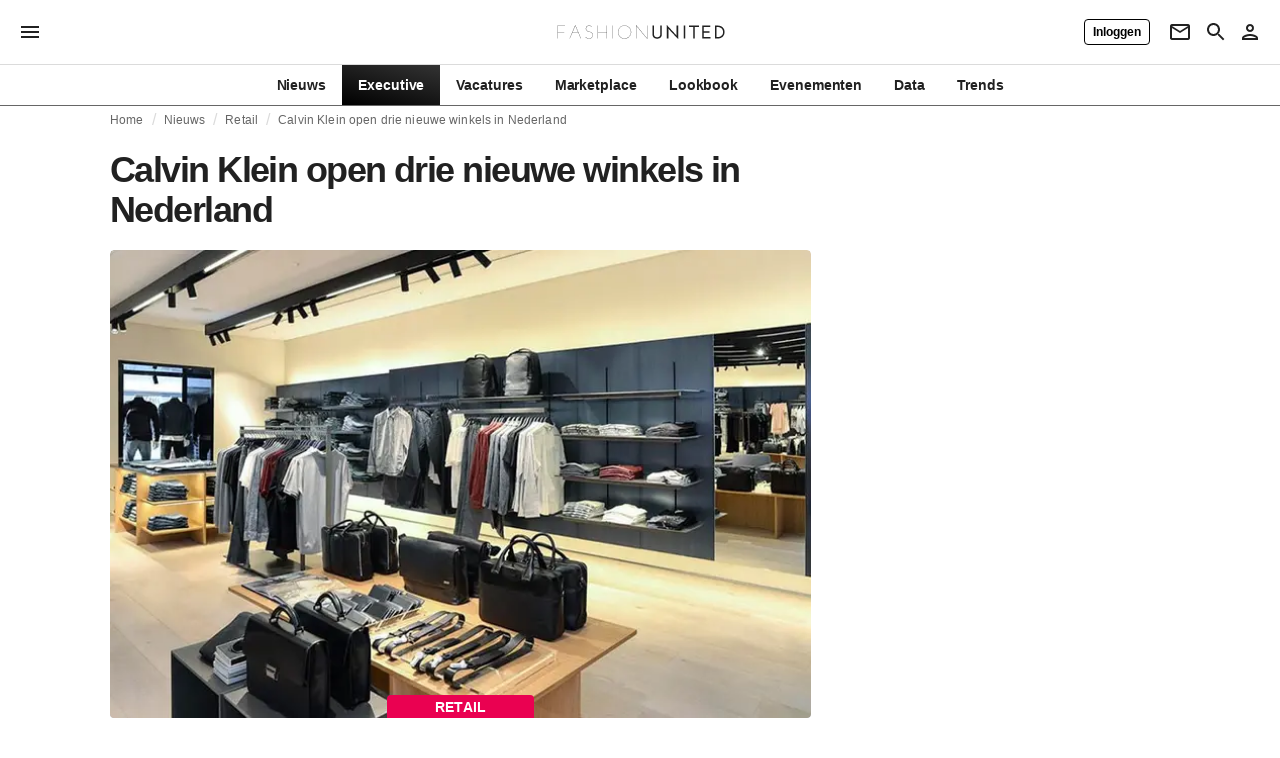

--- FILE ---
content_type: application/javascript
request_url: https://media.fashionunited.com/media/pwa/93ed6a834cd482da4ef91e5411ddd8a1/_next/static/chunks/4552-46440ffe1c17a340.js
body_size: 15320
content:
(self.webpackChunk_N_E=self.webpackChunk_N_E||[]).push([[4552],{6242:function(e,n,i){"use strict";i.d(n,{B:function(){return r}});var t=i(70079),a=i(16892),r=function(e){var n=e.as,i=e.errors,r=e.name,o=e.message,s=e.render,d=function(e,n){if(null==e)return{};var i,t,a={},r=Object.keys(e);for(t=0;t<r.length;t++)n.indexOf(i=r[t])>=0||(a[i]=e[i]);return a}(e,["as","errors","name","message","render"]),l=(0,a.Gc)(),u=(0,a.U2)(i||l.formState.errors,r);if(!u)return null;var c=u.message,m=u.types,p=Object.assign({},d,{children:c||o});return t.isValidElement(n)?t.cloneElement(n,p):s?s({message:c||o,messages:m}):t.createElement(n||t.Fragment,p)}},6763:function(e,n,i){"use strict";i.d(n,{Z:function(){return j}});var t=i(52081),a=i(5778),r=i(70079),o=i(53048),s=i(87293),d=i(40225),l=i(64474),u=i(32606),c=i(24604),m=i(77167),p=i(88511),v=i(734),f=i(798),g=i(35250);const k=["component","direction","spacing","divider","children","className","useFlexGap"],y=(0,p.Z)(),b=(0,u.Z)("div",{name:"MuiStack",slot:"Root",overridesResolver:(e,n)=>n.root});function h(e){return(0,c.Z)({props:e,name:"MuiStack",defaultTheme:y})}function N(e,n){const i=r.Children.toArray(e).filter(Boolean);return i.reduce(((e,t,a)=>(e.push(t),a<i.length-1&&e.push(r.cloneElement(n,{key:`separator-${a}`})),e)),[])}const w=({ownerState:e,theme:n})=>{let i=(0,a.Z)({display:"flex",flexDirection:"column"},(0,v.k9)({theme:n},(0,v.P$)({values:e.direction,breakpoints:n.breakpoints.values}),(e=>({flexDirection:e}))));if(e.spacing){const t=(0,f.hB)(n),a=Object.keys(n.breakpoints.values).reduce(((n,i)=>(("object"===typeof e.spacing&&null!=e.spacing[i]||"object"===typeof e.direction&&null!=e.direction[i])&&(n[i]=!0),n)),{}),r=(0,v.P$)({values:e.direction,base:a}),o=(0,v.P$)({values:e.spacing,base:a});"object"===typeof r&&Object.keys(r).forEach(((e,n,i)=>{if(!r[e]){const t=n>0?r[i[n-1]]:"column";r[e]=t}}));const d=(n,i)=>{return e.useFlexGap?{gap:(0,f.NA)(t,n)}:{"& > :not(style):not(style)":{margin:0},"& > :not(style) ~ :not(style)":{[`margin${a=i?r[i]:e.direction,{row:"Left","row-reverse":"Right",column:"Top","column-reverse":"Bottom"}[a]}`]:(0,f.NA)(t,n)}};var a};i=(0,s.Z)(i,(0,v.k9)({theme:n},o,d))}return i=(0,v.dt)(n.breakpoints,i),i};var Z=i(9642),O=i(24098);const S=function(e={}){const{createStyledComponent:n=b,useThemeProps:i=h,componentName:s="MuiStack"}=e,u=n(w),c=r.forwardRef((function(e,n){const r=i(e),c=(0,m.Z)(r),{component:p="div",direction:v="column",spacing:f=0,divider:y,children:b,className:h,useFlexGap:w=!1}=c,Z=(0,t.Z)(c,k),O={direction:v,spacing:f,useFlexGap:w},S=(0,l.Z)({root:["root"]},(e=>(0,d.ZP)(s,e)),{});return(0,g.jsx)(u,(0,a.Z)({as:p,ownerState:O,ref:n,className:(0,o.Z)(S.root,h)},Z,{children:y?N(b,y):b}))}));return c}({createStyledComponent:(0,Z.ZP)("div",{name:"MuiStack",slot:"Root",overridesResolver:(e,n)=>n.root}),useThemeProps:e=>(0,O.i)({props:e,name:"MuiStack"})});var j=S},77771:function(e,n,i){"use strict";i(70079);var t=i(61533),a=i(35250);n.Z=(0,t.Z)((0,a.jsx)("path",{d:"M19 6.41L17.59 5 12 10.59 6.41 5 5 6.41 10.59 12 5 17.59 6.41 19 12 13.41 17.59 19 19 17.59 13.41 12z"}),"Close")},16197:function(e){e.exports=function(){"use strict";return function(e,n){var i=n.prototype,t=i.format;i.format=function(e){var n=this,i=this.$locale();if(!this.isValid())return t.bind(this)(e);var a=this.$utils(),r=(e||"YYYY-MM-DDTHH:mm:ssZ").replace(/\[([^\]]+)]|Q|wo|ww|w|WW|W|zzz|z|gggg|GGGG|Do|X|x|k{1,2}|S/g,(function(e){switch(e){case"Q":return Math.ceil((n.$M+1)/3);case"Do":return i.ordinal(n.$D);case"gggg":return n.weekYear();case"GGGG":return n.isoWeekYear();case"wo":return i.ordinal(n.week(),"W");case"w":case"ww":return a.s(n.week(),"w"===e?1:2,"0");case"W":case"WW":return a.s(n.isoWeek(),"W"===e?1:2,"0");case"k":case"kk":return a.s(String(0===n.$H?24:n.$H),"k"===e?1:2,"0");case"X":return Math.floor(n.$d.getTime()/1e3);case"x":return n.$d.getTime();case"z":return"["+n.offsetName()+"]";case"zzz":return"["+n.offsetName("long")+"]";default:return e}}));return t.bind(this)(r)}}}()},79913:function(e){e.exports=function(){"use strict";var e="day";return function(n,i,t){var a=function(n){return n.add(4-n.isoWeekday(),e)},r=i.prototype;r.isoWeekYear=function(){return a(this).year()},r.isoWeek=function(n){if(!this.$utils().u(n))return this.add(7*(n-this.isoWeek()),e);var i,r,o,s=a(this),d=(i=this.isoWeekYear(),o=4-(r=(this.$u?t.utc:t)().year(i).startOf("year")).isoWeekday(),r.isoWeekday()>4&&(o+=7),r.add(o,e));return s.diff(d,"week")+1},r.isoWeekday=function(e){return this.$utils().u(e)?this.day()||7:this.day(this.day()%7?e:e-7)};var o=r.startOf;r.startOf=function(e,n){var i=this.$utils(),t=!!i.u(n)||n;return"isoweek"===i.p(e)?t?this.date(this.date()-(this.isoWeekday()-1)).startOf("day"):this.date(this.date()-1-(this.isoWeekday()-1)+7).endOf("day"):o.bind(this)(e,n)}}}()},9875:function(e){e.exports=function(){"use strict";var e="week",n="year";return function(i,t,a){var r=t.prototype;r.week=function(i){if(void 0===i&&(i=null),null!==i)return this.add(7*(i-this.week()),"day");var t=this.$locale().yearStart||1;if(11===this.month()&&this.date()>25){var r=a(this).startOf(n).add(1,n).date(t),o=a(this).endOf(e);if(r.isBefore(o))return 1}var s=a(this).startOf(n).date(t).startOf(e).subtract(1,"millisecond"),d=this.diff(s,e,!0);return d<0?a(this).startOf("week").week():Math.ceil(d)},r.weeks=function(e){return void 0===e&&(e=null),this.week(e)}}}()},48110:function(e){var n={kind:"Document",definitions:[{kind:"OperationDefinition",operation:"query",name:{kind:"Name",value:"RelatedJobs"},variableDefinitions:[{kind:"VariableDefinition",variable:{kind:"Variable",name:{kind:"Name",value:"limit"}},type:{kind:"NamedType",name:{kind:"Name",value:"Int"}},directives:[]},{kind:"VariableDefinition",variable:{kind:"Variable",name:{kind:"Name",value:"locales"}},type:{kind:"NonNullType",type:{kind:"ListType",type:{kind:"NonNullType",type:{kind:"NamedType",name:{kind:"Name",value:"String"}}}}},directives:[]},{kind:"VariableDefinition",variable:{kind:"Variable",name:{kind:"Name",value:"newsTags"}},type:{kind:"ListType",type:{kind:"NonNullType",type:{kind:"NamedType",name:{kind:"Name",value:"String"}}}},directives:[]},{kind:"VariableDefinition",variable:{kind:"Variable",name:{kind:"Name",value:"logoConfigurations"}},type:{kind:"NonNullType",type:{kind:"ListType",type:{kind:"NonNullType",type:{kind:"NamedType",name:{kind:"Name",value:"ResponsiveImageConfiguration"}}}}},directives:[]}],directives:[],selectionSet:{kind:"SelectionSet",selections:[{kind:"Field",name:{kind:"Name",value:"jobs"},arguments:[{kind:"Argument",name:{kind:"Name",value:"limit"},value:{kind:"Variable",name:{kind:"Name",value:"limit"}}},{kind:"Argument",name:{kind:"Name",value:"locales"},value:{kind:"Variable",name:{kind:"Name",value:"locales"}}},{kind:"Argument",name:{kind:"Name",value:"newsTags"},value:{kind:"Variable",name:{kind:"Name",value:"newsTags"}}}],directives:[],selectionSet:{kind:"SelectionSet",selections:[{kind:"Field",name:{kind:"Name",value:"_id"},arguments:[],directives:[]},{kind:"Field",name:{kind:"Name",value:"id"},arguments:[],directives:[]},{kind:"Field",name:{kind:"Name",value:"slug"},arguments:[],directives:[]},{kind:"Field",name:{kind:"Name",value:"title"},arguments:[],directives:[]},{kind:"Field",name:{kind:"Name",value:"teaser"},arguments:[],directives:[]},{kind:"Field",name:{kind:"Name",value:"city"},arguments:[],directives:[]},{kind:"Field",name:{kind:"Name",value:"address"},arguments:[],directives:[]},{kind:"Field",name:{kind:"Name",value:"addressRegion"},arguments:[],directives:[]},{kind:"Field",name:{kind:"Name",value:"buildingName"},arguments:[],directives:[]},{kind:"Field",name:{kind:"Name",value:"postalCode"},arguments:[],directives:[]},{kind:"Field",name:{kind:"Name",value:"company"},arguments:[],directives:[],selectionSet:{kind:"SelectionSet",selections:[{kind:"Field",name:{kind:"Name",value:"name"},arguments:[],directives:[]},{kind:"Field",name:{kind:"Name",value:"displayName"},arguments:[],directives:[]},{kind:"Field",name:{kind:"Name",value:"logoUrls"},arguments:[{kind:"Argument",name:{kind:"Name",value:"configurations"},value:{kind:"Variable",name:{kind:"Name",value:"logoConfigurations"}}}],directives:[]}]}},{kind:"Field",name:{kind:"Name",value:"publishedAt"},arguments:[],directives:[]},{kind:"Field",name:{kind:"Name",value:"profiles"},arguments:[],directives:[],selectionSet:{kind:"SelectionSet",selections:[{kind:"Field",name:{kind:"Name",value:"id"},arguments:[],directives:[]},{kind:"Field",name:{kind:"Name",value:"page"},arguments:[],directives:[],selectionSet:{kind:"SelectionSet",selections:[{kind:"Field",name:{kind:"Name",value:"slug"},arguments:[],directives:[]}]}},{kind:"Field",name:{kind:"Name",value:"company"},arguments:[],directives:[],selectionSet:{kind:"SelectionSet",selections:[{kind:"Field",name:{kind:"Name",value:"fullName"},arguments:[],directives:[]}]}}]}},{kind:"Field",name:{kind:"Name",value:"cities"},arguments:[{kind:"Argument",name:{kind:"Name",value:"locales"},value:{kind:"Variable",name:{kind:"Name",value:"locales"}}}],directives:[],selectionSet:{kind:"SelectionSet",selections:[{kind:"Field",name:{kind:"Name",value:"id"},arguments:[],directives:[]},{kind:"Field",name:{kind:"Name",value:"name"},arguments:[],directives:[]},{kind:"Field",name:{kind:"Name",value:"slug"},arguments:[],directives:[]}]}}]}}]}}],loc:{start:0,end:616}};n.loc.source={body:"query RelatedJobs(\n  $limit: Int\n  $locales: [String!]!\n  $newsTags: [String!]\n  $logoConfigurations: [ResponsiveImageConfiguration!]!\n) {\n  jobs(limit: $limit, locales: $locales, newsTags: $newsTags) {\n    _id\n    id\n    slug\n    title\n    teaser\n    city\n    address\n    addressRegion\n    buildingName\n    postalCode\n    company {\n      name\n      displayName\n      logoUrls(configurations: $logoConfigurations)\n    }\n    publishedAt\n    profiles {\n      id\n      page {\n        slug\n      }\n      company {\n        fullName\n      }\n    }\n    cities(locales: $locales) {\n      id\n      name\n      slug\n    }\n  }\n}\n",name:"GraphQL request",locationOffset:{line:1,column:1}};function i(e,n){if("FragmentSpread"===e.kind)n.add(e.name.value);else if("VariableDefinition"===e.kind){var t=e.type;"NamedType"===t.kind&&n.add(t.name.value)}e.selectionSet&&e.selectionSet.selections.forEach((function(e){i(e,n)})),e.variableDefinitions&&e.variableDefinitions.forEach((function(e){i(e,n)})),e.definitions&&e.definitions.forEach((function(e){i(e,n)}))}var t={};function a(e,n){for(var i=0;i<e.definitions.length;i++){var t=e.definitions[i];if(t.name&&t.name.value==n)return t}}n.definitions.forEach((function(e){if(e.name){var n=new Set;i(e,n),t[e.name.value]=n}})),e.exports=n,e.exports.RelatedJobs=function(e,n){var i={kind:e.kind,definitions:[a(e,n)]};e.hasOwnProperty("loc")&&(i.loc=e.loc);var r=t[n]||new Set,o=new Set,s=new Set;for(r.forEach((function(e){s.add(e)}));s.size>0;){var d=s;s=new Set,d.forEach((function(e){o.has(e)||(o.add(e),(t[e]||new Set).forEach((function(e){s.add(e)})))}))}return o.forEach((function(n){var t=a(e,n);t&&i.definitions.push(t)})),i}(n,"RelatedJobs")},68725:function(e){var n={kind:"Document",definitions:[{kind:"OperationDefinition",operation:"query",name:{kind:"Name",value:"RelatedProfiles"},variableDefinitions:[{kind:"VariableDefinition",variable:{kind:"Variable",name:{kind:"Name",value:"limit"}},type:{kind:"NamedType",name:{kind:"Name",value:"Int"}},directives:[]},{kind:"VariableDefinition",variable:{kind:"Variable",name:{kind:"Name",value:"locales"}},type:{kind:"ListType",type:{kind:"NonNullType",type:{kind:"NamedType",name:{kind:"Name",value:"String"}}}},directives:[]},{kind:"VariableDefinition",variable:{kind:"Variable",name:{kind:"Name",value:"newsTags"}},type:{kind:"ListType",type:{kind:"NonNullType",type:{kind:"NamedType",name:{kind:"Name",value:"String"}}}},directives:[]},{kind:"VariableDefinition",variable:{kind:"Variable",name:{kind:"Name",value:"imageConfigurations"}},type:{kind:"NonNullType",type:{kind:"ListType",type:{kind:"NonNullType",type:{kind:"NamedType",name:{kind:"Name",value:"ResponsiveImageConfiguration"}}}}},directives:[]},{kind:"VariableDefinition",variable:{kind:"Variable",name:{kind:"Name",value:"logoConfigurations"}},type:{kind:"NonNullType",type:{kind:"ListType",type:{kind:"NonNullType",type:{kind:"NamedType",name:{kind:"Name",value:"ResponsiveImageConfiguration"}}}}},directives:[]},{kind:"VariableDefinition",variable:{kind:"Variable",name:{kind:"Name",value:"premium"}},type:{kind:"NamedType",name:{kind:"Name",value:"Boolean"}},directives:[]},{kind:"VariableDefinition",variable:{kind:"Variable",name:{kind:"Name",value:"sort"}},type:{kind:"NamedType",name:{kind:"Name",value:"ProfileSorting"}},directives:[]}],directives:[],selectionSet:{kind:"SelectionSet",selections:[{kind:"Field",name:{kind:"Name",value:"profiles"},arguments:[{kind:"Argument",name:{kind:"Name",value:"limit"},value:{kind:"Variable",name:{kind:"Name",value:"limit"}}},{kind:"Argument",name:{kind:"Name",value:"locales"},value:{kind:"Variable",name:{kind:"Name",value:"locales"}}},{kind:"Argument",name:{kind:"Name",value:"newsTags"},value:{kind:"Variable",name:{kind:"Name",value:"newsTags"}}},{kind:"Argument",name:{kind:"Name",value:"premium"},value:{kind:"Variable",name:{kind:"Name",value:"premium"}}},{kind:"Argument",name:{kind:"Name",value:"sort"},value:{kind:"Variable",name:{kind:"Name",value:"sort"}}}],directives:[],selectionSet:{kind:"SelectionSet",selections:[{kind:"Field",name:{kind:"Name",value:"id"},arguments:[],directives:[]},{kind:"Field",name:{kind:"Name",value:"company"},arguments:[],directives:[],selectionSet:{kind:"SelectionSet",selections:[{kind:"Field",name:{kind:"Name",value:"description"},arguments:[],directives:[]},{kind:"Field",name:{kind:"Name",value:"fullName"},arguments:[],directives:[]},{kind:"Field",name:{kind:"Name",value:"logoUrls"},arguments:[{kind:"Argument",name:{kind:"Name",value:"configurations"},value:{kind:"Variable",name:{kind:"Name",value:"logoConfigurations"}}}],directives:[]}]}},{kind:"Field",name:{kind:"Name",value:"page"},arguments:[],directives:[],selectionSet:{kind:"SelectionSet",selections:[{kind:"Field",name:{kind:"Name",value:"slug"},arguments:[],directives:[]},{kind:"Field",name:{kind:"Name",value:"imageUrls"},arguments:[{kind:"Argument",name:{kind:"Name",value:"configurations"},value:{kind:"Variable",name:{kind:"Name",value:"imageConfigurations"}}}],directives:[]},{kind:"Field",name:{kind:"Name",value:"mobileImageUrls"},arguments:[{kind:"Argument",name:{kind:"Name",value:"configurations"},value:{kind:"Variable",name:{kind:"Name",value:"imageConfigurations"}}}],directives:[]}]}}]}}]}}],loc:{start:0,end:623}};n.loc.source={body:"query RelatedProfiles(\n  $limit: Int\n  $locales: [String!]\n  $newsTags: [String!]\n  $imageConfigurations: [ResponsiveImageConfiguration!]!\n  $logoConfigurations: [ResponsiveImageConfiguration!]!\n  $premium: Boolean\n  $sort: ProfileSorting\n) {\n  profiles(\n    limit: $limit\n    locales: $locales\n    newsTags: $newsTags\n    premium: $premium\n    sort: $sort\n  ) {\n    id\n    company {\n      description\n      fullName\n      logoUrls(configurations: $logoConfigurations)\n    }\n    page {\n      slug\n      imageUrls(configurations: $imageConfigurations)\n      mobileImageUrls(configurations: $imageConfigurations)\n    }\n  }\n}\n",name:"GraphQL request",locationOffset:{line:1,column:1}};function i(e,n){if("FragmentSpread"===e.kind)n.add(e.name.value);else if("VariableDefinition"===e.kind){var t=e.type;"NamedType"===t.kind&&n.add(t.name.value)}e.selectionSet&&e.selectionSet.selections.forEach((function(e){i(e,n)})),e.variableDefinitions&&e.variableDefinitions.forEach((function(e){i(e,n)})),e.definitions&&e.definitions.forEach((function(e){i(e,n)}))}var t={};function a(e,n){for(var i=0;i<e.definitions.length;i++){var t=e.definitions[i];if(t.name&&t.name.value==n)return t}}n.definitions.forEach((function(e){if(e.name){var n=new Set;i(e,n),t[e.name.value]=n}})),e.exports=n,e.exports.RelatedProfiles=function(e,n){var i={kind:e.kind,definitions:[a(e,n)]};e.hasOwnProperty("loc")&&(i.loc=e.loc);var r=t[n]||new Set,o=new Set,s=new Set;for(r.forEach((function(e){s.add(e)}));s.size>0;){var d=s;s=new Set,d.forEach((function(e){o.has(e)||(o.add(e),(t[e]||new Set).forEach((function(e){s.add(e)})))}))}return o.forEach((function(n){var t=a(e,n);t&&i.definitions.push(t)})),i}(n,"RelatedProfiles")},42096:function(e){var n={kind:"Document",definitions:[{kind:"OperationDefinition",operation:"query",name:{kind:"Name",value:"Article"},variableDefinitions:[{kind:"VariableDefinition",variable:{kind:"Variable",name:{kind:"Name",value:"id"}},type:{kind:"NonNullType",type:{kind:"NamedType",name:{kind:"Name",value:"Int"}}},directives:[]},{kind:"VariableDefinition",variable:{kind:"Variable",name:{kind:"Name",value:"imageConfigurations"}},type:{kind:"NonNullType",type:{kind:"ListType",type:{kind:"NonNullType",type:{kind:"NamedType",name:{kind:"Name",value:"ResponsiveImageConfiguration"}}}}},directives:[]},{kind:"VariableDefinition",variable:{kind:"Variable",name:{kind:"Name",value:"authorImageConfigurations"}},type:{kind:"NonNullType",type:{kind:"ListType",type:{kind:"NonNullType",type:{kind:"NamedType",name:{kind:"Name",value:"ResponsiveImageConfiguration"}}}}},directives:[]},{kind:"VariableDefinition",variable:{kind:"Variable",name:{kind:"Name",value:"newsboard"}},type:{kind:"NonNullType",type:{kind:"NamedType",name:{kind:"Name",value:"Newsboard"}}},directives:[]}],directives:[],selectionSet:{kind:"SelectionSet",selections:[{kind:"Field",name:{kind:"Name",value:"universalNewsArticle"},arguments:[{kind:"Argument",name:{kind:"Name",value:"id"},value:{kind:"Variable",name:{kind:"Name",value:"id"}}},{kind:"Argument",name:{kind:"Name",value:"newsboard"},value:{kind:"Variable",name:{kind:"Name",value:"newsboard"}}}],directives:[],selectionSet:{kind:"SelectionSet",selections:[{kind:"Field",name:{kind:"Name",value:"id"},arguments:[],directives:[]},{kind:"Field",name:{kind:"Name",value:"title"},arguments:[],directives:[]},{kind:"Field",name:{kind:"Name",value:"description"},arguments:[],directives:[]},{kind:"Field",name:{kind:"Name",value:"dek"},arguments:[],directives:[]},{kind:"Field",name:{kind:"Name",value:"body"},arguments:[],directives:[]},{kind:"Field",name:{kind:"Name",value:"imageUrls"},arguments:[{kind:"Argument",name:{kind:"Name",value:"configurations"},value:{kind:"Variable",name:{kind:"Name",value:"imageConfigurations"}}}],directives:[]},{kind:"Field",name:{kind:"Name",value:"imageCaption"},arguments:[],directives:[]},{kind:"Field",name:{kind:"Name",value:"autoTranslated"},arguments:[],directives:[]},{kind:"Field",name:{kind:"Name",value:"creator"},arguments:[],directives:[],selectionSet:{kind:"SelectionSet",selections:[{kind:"Field",name:{kind:"Name",value:"email"},arguments:[],directives:[]},{kind:"Field",name:{kind:"Name",value:"id"},arguments:[],directives:[]},{kind:"Field",name:{kind:"Name",value:"name"},arguments:[],directives:[]},{kind:"Field",name:{kind:"Name",value:"imageUrls"},arguments:[{kind:"Argument",name:{kind:"Name",value:"configurations"},value:{kind:"Variable",name:{kind:"Name",value:"authorImageConfigurations"}}}],directives:[]}]}},{kind:"Field",name:{kind:"Name",value:"tags"},arguments:[{kind:"Argument",name:{kind:"Name",value:"limit"},value:{kind:"IntValue",value:"100"}}],directives:[],selectionSet:{kind:"SelectionSet",selections:[{kind:"Field",name:{kind:"Name",value:"title"},arguments:[],directives:[]},{kind:"Field",name:{kind:"Name",value:"slug"},arguments:[],directives:[]}]}},{kind:"Field",name:{kind:"Name",value:"insertedAt"},arguments:[],directives:[]},{kind:"Field",name:{kind:"Name",value:"updatedAt"},arguments:[],directives:[]},{kind:"Field",name:{kind:"Name",value:"keywords"},arguments:[],directives:[]},{kind:"Field",name:{kind:"Name",value:"slug"},arguments:[],directives:[]},{kind:"Field",name:{kind:"Name",value:"category"},arguments:[],directives:[],selectionSet:{kind:"SelectionSet",selections:[{kind:"Field",name:{kind:"Name",value:"id"},arguments:[],directives:[]},{kind:"Field",name:{kind:"Name",value:"title"},arguments:[],directives:[]},{kind:"Field",name:{kind:"Name",value:"path"},arguments:[],directives:[]}]}},{kind:"Field",name:{kind:"Name",value:"labels"},arguments:[],directives:[]},{kind:"Field",name:{kind:"Name",value:"featured"},arguments:[],directives:[]},{kind:"Field",name:{kind:"Name",value:"pressRelease"},arguments:[],directives:[]},{kind:"Field",name:{kind:"Name",value:"scores"},arguments:[],directives:[],selectionSet:{kind:"SelectionSet",selections:[{kind:"Field",name:{kind:"Name",value:"name"},arguments:[],directives:[]},{kind:"Field",name:{kind:"Name",value:"value"},arguments:[],directives:[]}]}},{kind:"Field",name:{kind:"Name",value:"partnerContent"},arguments:[],directives:[]},{kind:"Field",name:{kind:"Name",value:"accessLevel"},arguments:[],directives:[]},{kind:"Field",name:{kind:"Name",value:"hasAccess"},arguments:[],directives:[]}]}}]}}],loc:{start:0,end:777}};n.loc.source={body:"query Article(\n  $id: Int!\n  $imageConfigurations: [ResponsiveImageConfiguration!]!\n  $authorImageConfigurations: [ResponsiveImageConfiguration!]!\n  $newsboard: Newsboard!\n) {\n  universalNewsArticle(id: $id, newsboard: $newsboard) {\n    id\n    title\n    description\n    dek\n    body\n    imageUrls(configurations: $imageConfigurations)\n    imageCaption\n    autoTranslated\n    creator {\n      email\n      id\n      name\n      imageUrls(configurations: $authorImageConfigurations)\n    }\n    tags(limit: 100) {\n      title\n      slug\n    }\n    insertedAt\n    updatedAt\n    keywords\n    slug\n    category {\n      id\n      title\n      path\n    }\n    labels\n    featured\n    pressRelease\n    scores {\n      name\n      value\n    }\n    partnerContent\n    accessLevel\n    hasAccess\n  }\n}\n",name:"GraphQL request",locationOffset:{line:1,column:1}};function i(e,n){if("FragmentSpread"===e.kind)n.add(e.name.value);else if("VariableDefinition"===e.kind){var t=e.type;"NamedType"===t.kind&&n.add(t.name.value)}e.selectionSet&&e.selectionSet.selections.forEach((function(e){i(e,n)})),e.variableDefinitions&&e.variableDefinitions.forEach((function(e){i(e,n)})),e.definitions&&e.definitions.forEach((function(e){i(e,n)}))}var t={};function a(e,n){for(var i=0;i<e.definitions.length;i++){var t=e.definitions[i];if(t.name&&t.name.value==n)return t}}n.definitions.forEach((function(e){if(e.name){var n=new Set;i(e,n),t[e.name.value]=n}})),e.exports=n,e.exports.Article=function(e,n){var i={kind:e.kind,definitions:[a(e,n)]};e.hasOwnProperty("loc")&&(i.loc=e.loc);var r=t[n]||new Set,o=new Set,s=new Set;for(r.forEach((function(e){s.add(e)}));s.size>0;){var d=s;s=new Set,d.forEach((function(e){o.has(e)||(o.add(e),(t[e]||new Set).forEach((function(e){s.add(e)})))}))}return o.forEach((function(n){var t=a(e,n);t&&i.definitions.push(t)})),i}(n,"Article")},1322:function(e){var n={kind:"Document",definitions:[{kind:"OperationDefinition",operation:"query",name:{kind:"Name",value:"Articles"},variableDefinitions:[{kind:"VariableDefinition",variable:{kind:"Variable",name:{kind:"Name",value:"keywords"}},type:{kind:"ListType",type:{kind:"NonNullType",type:{kind:"NamedType",name:{kind:"Name",value:"String"}}}},directives:[]},{kind:"VariableDefinition",variable:{kind:"Variable",name:{kind:"Name",value:"limit"}},type:{kind:"NamedType",name:{kind:"Name",value:"Int"}},directives:[]},{kind:"VariableDefinition",variable:{kind:"Variable",name:{kind:"Name",value:"offset"}},type:{kind:"NamedType",name:{kind:"Name",value:"Int"}},directives:[]},{kind:"VariableDefinition",variable:{kind:"Variable",name:{kind:"Name",value:"featured"}},type:{kind:"NamedType",name:{kind:"Name",value:"Boolean"}},directives:[]},{kind:"VariableDefinition",variable:{kind:"Variable",name:{kind:"Name",value:"notInIds"}},type:{kind:"ListType",type:{kind:"NonNullType",type:{kind:"NamedType",name:{kind:"Name",value:"Int"}}}},directives:[]},{kind:"VariableDefinition",variable:{kind:"Variable",name:{kind:"Name",value:"sort"}},type:{kind:"NamedType",name:{kind:"Name",value:"NewsArticleSorting"}},directives:[]},{kind:"VariableDefinition",variable:{kind:"Variable",name:{kind:"Name",value:"inDays"}},type:{kind:"NamedType",name:{kind:"Name",value:"Int"}},directives:[]},{kind:"VariableDefinition",variable:{kind:"Variable",name:{kind:"Name",value:"inIds"}},type:{kind:"ListType",type:{kind:"NonNullType",type:{kind:"NamedType",name:{kind:"Name",value:"Int"}}}},directives:[]},{kind:"VariableDefinition",variable:{kind:"Variable",name:{kind:"Name",value:"categoryIds"}},type:{kind:"ListType",type:{kind:"NonNullType",type:{kind:"NamedType",name:{kind:"Name",value:"Int"}}}},directives:[]},{kind:"VariableDefinition",variable:{kind:"Variable",name:{kind:"Name",value:"inCreatedByIds"}},type:{kind:"ListType",type:{kind:"NonNullType",type:{kind:"NamedType",name:{kind:"Name",value:"Int"}}}},directives:[]},{kind:"VariableDefinition",variable:{kind:"Variable",name:{kind:"Name",value:"tagSlugs"}},type:{kind:"ListType",type:{kind:"NonNullType",type:{kind:"NamedType",name:{kind:"Name",value:"String"}}}},directives:[]},{kind:"VariableDefinition",variable:{kind:"Variable",name:{kind:"Name",value:"statuses"}},type:{kind:"ListType",type:{kind:"NonNullType",type:{kind:"NamedType",name:{kind:"Name",value:"NewsArticleStatus"}}}},directives:[]},{kind:"VariableDefinition",variable:{kind:"Variable",name:{kind:"Name",value:"imageConfigurations"}},type:{kind:"NonNullType",type:{kind:"ListType",type:{kind:"NonNullType",type:{kind:"NamedType",name:{kind:"Name",value:"ResponsiveImageConfiguration"}}}}},directives:[]},{kind:"VariableDefinition",variable:{kind:"Variable",name:{kind:"Name",value:"pressRelease"}},type:{kind:"NamedType",name:{kind:"Name",value:"Boolean"}},directives:[]},{kind:"VariableDefinition",variable:{kind:"Variable",name:{kind:"Name",value:"partnerContent"}},type:{kind:"NamedType",name:{kind:"Name",value:"Boolean"}},directives:[]},{kind:"VariableDefinition",variable:{kind:"Variable",name:{kind:"Name",value:"withoutSummaryAndLabel"}},type:{kind:"NonNullType",type:{kind:"NamedType",name:{kind:"Name",value:"Boolean"}}},directives:[]},{kind:"VariableDefinition",variable:{kind:"Variable",name:{kind:"Name",value:"withoutDescriptionAndCreator"}},type:{kind:"NonNullType",type:{kind:"NamedType",name:{kind:"Name",value:"Boolean"}}},directives:[]},{kind:"VariableDefinition",variable:{kind:"Variable",name:{kind:"Name",value:"newsboard"}},type:{kind:"NonNullType",type:{kind:"NamedType",name:{kind:"Name",value:"Newsboard"}}},directives:[]},{kind:"VariableDefinition",variable:{kind:"Variable",name:{kind:"Name",value:"relatedToIds"}},type:{kind:"ListType",type:{kind:"NonNullType",type:{kind:"NamedType",name:{kind:"Name",value:"Int"}}}},directives:[]}],directives:[],selectionSet:{kind:"SelectionSet",selections:[{kind:"Field",name:{kind:"Name",value:"universalNewsArticles"},arguments:[{kind:"Argument",name:{kind:"Name",value:"keywords"},value:{kind:"Variable",name:{kind:"Name",value:"keywords"}}},{kind:"Argument",name:{kind:"Name",value:"limit"},value:{kind:"Variable",name:{kind:"Name",value:"limit"}}},{kind:"Argument",name:{kind:"Name",value:"offset"},value:{kind:"Variable",name:{kind:"Name",value:"offset"}}},{kind:"Argument",name:{kind:"Name",value:"featured"},value:{kind:"Variable",name:{kind:"Name",value:"featured"}}},{kind:"Argument",name:{kind:"Name",value:"notInIds"},value:{kind:"Variable",name:{kind:"Name",value:"notInIds"}}},{kind:"Argument",name:{kind:"Name",value:"sort"},value:{kind:"Variable",name:{kind:"Name",value:"sort"}}},{kind:"Argument",name:{kind:"Name",value:"inDays"},value:{kind:"Variable",name:{kind:"Name",value:"inDays"}}},{kind:"Argument",name:{kind:"Name",value:"inIds"},value:{kind:"Variable",name:{kind:"Name",value:"inIds"}}},{kind:"Argument",name:{kind:"Name",value:"categoryIds"},value:{kind:"Variable",name:{kind:"Name",value:"categoryIds"}}},{kind:"Argument",name:{kind:"Name",value:"inCreatedByIds"},value:{kind:"Variable",name:{kind:"Name",value:"inCreatedByIds"}}},{kind:"Argument",name:{kind:"Name",value:"tagSlugs"},value:{kind:"Variable",name:{kind:"Name",value:"tagSlugs"}}},{kind:"Argument",name:{kind:"Name",value:"statuses"},value:{kind:"Variable",name:{kind:"Name",value:"statuses"}}},{kind:"Argument",name:{kind:"Name",value:"pressRelease"},value:{kind:"Variable",name:{kind:"Name",value:"pressRelease"}}},{kind:"Argument",name:{kind:"Name",value:"partnerContent"},value:{kind:"Variable",name:{kind:"Name",value:"partnerContent"}}},{kind:"Argument",name:{kind:"Name",value:"newsboard"},value:{kind:"Variable",name:{kind:"Name",value:"newsboard"}}},{kind:"Argument",name:{kind:"Name",value:"relatedToIds"},value:{kind:"Variable",name:{kind:"Name",value:"relatedToIds"}}}],directives:[],selectionSet:{kind:"SelectionSet",selections:[{kind:"Field",name:{kind:"Name",value:"id"},arguments:[],directives:[]},{kind:"Field",name:{kind:"Name",value:"summary"},arguments:[],directives:[{kind:"Directive",name:{kind:"Name",value:"skip"},arguments:[{kind:"Argument",name:{kind:"Name",value:"if"},value:{kind:"Variable",name:{kind:"Name",value:"withoutSummaryAndLabel"}}}]}]},{kind:"Field",name:{kind:"Name",value:"description"},arguments:[],directives:[{kind:"Directive",name:{kind:"Name",value:"skip"},arguments:[{kind:"Argument",name:{kind:"Name",value:"if"},value:{kind:"Variable",name:{kind:"Name",value:"withoutDescriptionAndCreator"}}}]}]},{kind:"Field",name:{kind:"Name",value:"labels"},arguments:[],directives:[{kind:"Directive",name:{kind:"Name",value:"skip"},arguments:[{kind:"Argument",name:{kind:"Name",value:"if"},value:{kind:"Variable",name:{kind:"Name",value:"withoutSummaryAndLabel"}}}]}]},{kind:"Field",name:{kind:"Name",value:"creator"},arguments:[],directives:[{kind:"Directive",name:{kind:"Name",value:"skip"},arguments:[{kind:"Argument",name:{kind:"Name",value:"if"},value:{kind:"Variable",name:{kind:"Name",value:"withoutDescriptionAndCreator"}}}]}],selectionSet:{kind:"SelectionSet",selections:[{kind:"Field",name:{kind:"Name",value:"id"},arguments:[],directives:[]},{kind:"Field",name:{kind:"Name",value:"name"},arguments:[],directives:[]}]}},{kind:"Field",name:{kind:"Name",value:"title"},arguments:[],directives:[]},{kind:"Field",name:{kind:"Name",value:"imageUrls"},arguments:[{kind:"Argument",name:{kind:"Name",value:"configurations"},value:{kind:"Variable",name:{kind:"Name",value:"imageConfigurations"}}}],directives:[]},{kind:"Field",name:{kind:"Name",value:"slug"},arguments:[],directives:[]},{kind:"Field",name:{kind:"Name",value:"insertedAt"},arguments:[],directives:[]},{kind:"Field",name:{kind:"Name",value:"featured"},arguments:[],directives:[]},{kind:"Field",name:{kind:"Name",value:"accessLevel"},arguments:[],directives:[]},{kind:"Field",name:{kind:"Name",value:"pressRelease"},arguments:[],directives:[]},{kind:"Field",name:{kind:"Name",value:"partnerContent"},arguments:[],directives:[]},{kind:"Field",name:{kind:"Name",value:"category"},arguments:[],directives:[],selectionSet:{kind:"SelectionSet",selections:[{kind:"Field",name:{kind:"Name",value:"id"},arguments:[],directives:[]},{kind:"Field",name:{kind:"Name",value:"title"},arguments:[],directives:[]},{kind:"Field",name:{kind:"Name",value:"path"},arguments:[],directives:[]}]}}]}}]}}],loc:{start:0,end:1398}};n.loc.source={body:"query Articles(\n  $keywords: [String!]\n  $limit: Int\n  $offset: Int\n  $featured: Boolean\n  $notInIds: [Int!]\n  $sort: NewsArticleSorting\n  $inDays: Int\n  $inIds: [Int!]\n  $categoryIds: [Int!]\n  $inCreatedByIds: [Int!]\n  $tagSlugs: [String!]\n  $statuses: [NewsArticleStatus!]\n  $imageConfigurations: [ResponsiveImageConfiguration!]!\n  $pressRelease: Boolean\n  $partnerContent: Boolean\n  $withoutSummaryAndLabel: Boolean!\n  $withoutDescriptionAndCreator: Boolean!\n  $newsboard: Newsboard!\n  $relatedToIds: [Int!]\n) {\n  universalNewsArticles(\n    keywords: $keywords\n    limit: $limit\n    offset: $offset\n    featured: $featured\n    notInIds: $notInIds\n    sort: $sort\n    inDays: $inDays\n    inIds: $inIds\n    categoryIds: $categoryIds\n    inCreatedByIds: $inCreatedByIds\n    tagSlugs: $tagSlugs\n    statuses: $statuses\n    pressRelease: $pressRelease\n    partnerContent: $partnerContent\n    newsboard: $newsboard\n    relatedToIds: $relatedToIds\n  ) {\n    id\n    summary @skip(if: $withoutSummaryAndLabel)\n    description @skip(if: $withoutDescriptionAndCreator)\n    labels @skip(if: $withoutSummaryAndLabel)\n    creator @skip(if: $withoutDescriptionAndCreator) {\n      id\n      name\n    }\n    title\n    imageUrls(configurations: $imageConfigurations)\n    slug\n    insertedAt\n    featured\n    accessLevel\n    pressRelease\n    partnerContent\n    category {\n      id\n      title\n      path\n    }\n  }\n}\n",name:"GraphQL request",locationOffset:{line:1,column:1}};function i(e,n){if("FragmentSpread"===e.kind)n.add(e.name.value);else if("VariableDefinition"===e.kind){var t=e.type;"NamedType"===t.kind&&n.add(t.name.value)}e.selectionSet&&e.selectionSet.selections.forEach((function(e){i(e,n)})),e.variableDefinitions&&e.variableDefinitions.forEach((function(e){i(e,n)})),e.definitions&&e.definitions.forEach((function(e){i(e,n)}))}var t={};function a(e,n){for(var i=0;i<e.definitions.length;i++){var t=e.definitions[i];if(t.name&&t.name.value==n)return t}}n.definitions.forEach((function(e){if(e.name){var n=new Set;i(e,n),t[e.name.value]=n}})),e.exports=n,e.exports.Articles=function(e,n){var i={kind:e.kind,definitions:[a(e,n)]};e.hasOwnProperty("loc")&&(i.loc=e.loc);var r=t[n]||new Set,o=new Set,s=new Set;for(r.forEach((function(e){s.add(e)}));s.size>0;){var d=s;s=new Set,d.forEach((function(e){o.has(e)||(o.add(e),(t[e]||new Set).forEach((function(e){s.add(e)})))}))}return o.forEach((function(n){var t=a(e,n);t&&i.definitions.push(t)})),i}(n,"Articles")},331:function(e){var n={kind:"Document",definitions:[{kind:"OperationDefinition",operation:"mutation",name:{kind:"Name",value:"IncreaseHits"},variableDefinitions:[{kind:"VariableDefinition",variable:{kind:"Variable",name:{kind:"Name",value:"id"}},type:{kind:"NonNullType",type:{kind:"NamedType",name:{kind:"Name",value:"Int"}}},directives:[]},{kind:"VariableDefinition",variable:{kind:"Variable",name:{kind:"Name",value:"newsboard"}},type:{kind:"NonNullType",type:{kind:"NamedType",name:{kind:"Name",value:"Newsboard"}}},directives:[]}],directives:[],selectionSet:{kind:"SelectionSet",selections:[{kind:"Field",name:{kind:"Name",value:"increaseUniversalNewsArticleHits"},arguments:[{kind:"Argument",name:{kind:"Name",value:"id"},value:{kind:"Variable",name:{kind:"Name",value:"id"}}},{kind:"Argument",name:{kind:"Name",value:"newsboard"},value:{kind:"Variable",name:{kind:"Name",value:"newsboard"}}}],directives:[]}]}}],loc:{start:0,end:128}};n.loc.source={body:"mutation IncreaseHits($id: Int!, $newsboard: Newsboard!) {\n  increaseUniversalNewsArticleHits(id: $id, newsboard: $newsboard)\n}\n",name:"GraphQL request",locationOffset:{line:1,column:1}};function i(e,n){if("FragmentSpread"===e.kind)n.add(e.name.value);else if("VariableDefinition"===e.kind){var t=e.type;"NamedType"===t.kind&&n.add(t.name.value)}e.selectionSet&&e.selectionSet.selections.forEach((function(e){i(e,n)})),e.variableDefinitions&&e.variableDefinitions.forEach((function(e){i(e,n)})),e.definitions&&e.definitions.forEach((function(e){i(e,n)}))}var t={};function a(e,n){for(var i=0;i<e.definitions.length;i++){var t=e.definitions[i];if(t.name&&t.name.value==n)return t}}n.definitions.forEach((function(e){if(e.name){var n=new Set;i(e,n),t[e.name.value]=n}})),e.exports=n,e.exports.IncreaseHits=function(e,n){var i={kind:e.kind,definitions:[a(e,n)]};e.hasOwnProperty("loc")&&(i.loc=e.loc);var r=t[n]||new Set,o=new Set,s=new Set;for(r.forEach((function(e){s.add(e)}));s.size>0;){var d=s;s=new Set,d.forEach((function(e){o.has(e)||(o.add(e),(t[e]||new Set).forEach((function(e){s.add(e)})))}))}return o.forEach((function(n){var t=a(e,n);t&&i.definitions.push(t)})),i}(n,"IncreaseHits")},97060:function(e){e.exports=function(e){if("string"!==typeof e)return!1;var a=e.match(n);if(!a)return!1;var r=a[1];if(!r)return!1;if(i.test(r)||t.test(r))return!0;return!1};var n=/^(?:\w+:)?\/\/(\S+)$/,i=/^localhost[\:?\d]*(?:[^\:?\d]\S*)?$/,t=/^[^\s\.]+\.\S{2,}$/},72138:function(e){"use strict";e.exports=function(){function e(e,n,i,t,a){return e<n||i<n?e>i?i+1:e+1:t===a?n:n+1}return function(n,i){if(n===i)return 0;if(n.length>i.length){var t=n;n=i,i=t}for(var a=n.length,r=i.length;a>0&&n.charCodeAt(a-1)===i.charCodeAt(r-1);)a--,r--;for(var o=0;o<a&&n.charCodeAt(o)===i.charCodeAt(o);)o++;if(r-=o,0===(a-=o)||r<3)return r;var s,d,l,u,c,m,p,v,f,g,k,y,b=0,h=[];for(s=0;s<a;s++)h.push(s+1),h.push(n.charCodeAt(o+s));for(var N=h.length-1;b<r-3;)for(f=i.charCodeAt(o+(d=b)),g=i.charCodeAt(o+(l=b+1)),k=i.charCodeAt(o+(u=b+2)),y=i.charCodeAt(o+(c=b+3)),m=b+=4,s=0;s<N;s+=2)d=e(p=h[s],d,l,f,v=h[s+1]),l=e(d,l,u,g,v),u=e(l,u,c,k,v),m=e(u,c,m,y,v),h[s]=m,c=u,u=l,l=d,d=p;for(;b<r;)for(f=i.charCodeAt(o+(d=b)),m=++b,s=0;s<N;s+=2)p=h[s],h[s]=m=e(p,d,m,f,h[s+1]),d=p;return m}}()},58336:function(e,n,i){"use strict";i.a(e,(async function(e,t){try{var a=i(31519),r=i(66650),o=(i(70079),i(60269)),s=i(39519),d=i.n(s),l=i(75146),u=i(66437),c=i(43523),m=i(98071),p=i(29321),v=i(16468),f=i(48350),g=i(27051),k=i(23608),y=i(58554),b=i(84430),h=e([u]);u=(h.then?(await h)():h)[0];const w=["sizes","showCreatedAt","indicateFeatured","indicateMemberAccess","newsArticle","variables","withPageMargins"];function Z(e,n){var i=Object.keys(e);if(Object.getOwnPropertySymbols){var t=Object.getOwnPropertySymbols(e);n&&(t=t.filter((function(n){return Object.getOwnPropertyDescriptor(e,n).enumerable}))),i.push.apply(i,t)}return i}function O(e){for(var n=1;n<arguments.length;n++){var i=null!=arguments[n]?arguments[n]:{};n%2?Z(Object(i),!0).forEach((function(n){(0,a.Z)(e,n,i[n])})):Object.getOwnPropertyDescriptors?Object.defineProperties(e,Object.getOwnPropertyDescriptors(i)):Z(Object(i)).forEach((function(n){Object.defineProperty(e,n,Object.getOwnPropertyDescriptor(i,n))}))}return e}d().shape({category:d().shape({id:d().number}),title:d().string.isRequired,path:d().string,summary:d().string,insertedAt:d().string,imageUrls:d().arrayOf(d().string).isRequired,labels:d().arrayOf(d().string),featured:d().bool,accessLevel:d().string,pressRelease:d().bool.isRequired,partnerContent:d().bool.isRequired}).isRequired,d().shape({}).isRequired,d().string,d().bool,d().bool,d().bool,d().bool;const S=e=>{let{sizes:n,showCreatedAt:i,indicateFeatured:t,indicateMemberAccess:a,newsArticle:s,variables:d,withPageMargins:h}=e,N=(0,r.Z)(e,w);const{category:Z,title:S,summary:j,insertedAt:A,imageUrls:P,labels:D,featured:C,accessLevel:T,pressRelease:x,partnerContent:V}=s,F=(0,o.Z)(),{hasLocalNews:I}=(0,p.A)(),{imageUrls:R,srcSet:E}=(0,m.Z)(d,P);return(0,b.tZ)(u.Z,{route:"article",params:(0,c.Z)(s),useRouter:!0,children:(0,b.tZ)(l.Z,{image:(0,b.tZ)(v.Z,O({sizes:null!==n&&void 0!==n?n:"(min-width: 1440px) 330px, (min-width: 1024px) 24vw, (min-width: 600px) 48vw, 100vw",imageUrls:R,alt:S,srcSet:E},N)),title:S,description:j,insertedAt:(null===i||void 0===i||i)&&(0,b.tZ)(f.Z,{value:A}),category:(0,g.Z)(Z,I,F),labels:D,isPressRelease:x,isPartnerContent:V,featured:(null===t||void 0===t||t)&&Boolean(C),featuredLabelText:F.formatMessage(y.featuredLabel),memberAccess:(null===a||void 0===a||a)&&T!==k.uv_.FREE,memberAccessLabelText:F.formatMessage(y.member),withPageMargins:null!==h&&void 0!==h&&h})})};n.Z=S,t()}catch(N){t(N)}}))},89647:function(e,n,i){"use strict";i(70079);var t=i(16468),a=i(84430);n.Z=e=>{let{logoUrls:n,alt:i}=e;return(0,a.tZ)(t.Z,{sizes:"168px",imageUrls:n,alt:i,srcSet:"\n      ".concat(n[1]," 168w,\n      ").concat(n[2]," 336w,\n    "),objectFit:"contain",padding:"0 1rem"})}},4023:function(e,n,i){"use strict";i.a(e,(async function(e,t){try{var a=i(31519),r=(i(45355),i(70079),i(9817)),o=i(66437),s=i(30170),d=i(29321),l=i(84430),u=e([o]);function m(e,n){var i=Object.keys(e);if(Object.getOwnPropertySymbols){var t=Object.getOwnPropertySymbols(e);n&&(t=t.filter((function(n){return Object.getOwnPropertyDescriptor(e,n).enumerable}))),i.push.apply(i,t)}return i}function p(e){for(var n=1;n<arguments.length;n++){var i=null!=arguments[n]?arguments[n]:{};n%2?m(Object(i),!0).forEach((function(n){(0,a.Z)(e,n,i[n])})):Object.getOwnPropertyDescriptors?Object.defineProperties(e,Object.getOwnPropertyDescriptors(i)):m(Object(i)).forEach((function(n){Object.defineProperty(e,n,Object.getOwnPropertyDescriptor(i,n))}))}return e}o=(u.then?(await u)():u)[0];const v=e=>{let{city:n,cities:i}=e;const{locale:t,jobsComplete:a,isCareerPage:u}=(0,d.A)(),{query:{companySlug:c}}=(0,r.useRouter)(),[{slug:m}={}]=(0,s.Z)([...i],n.toLowerCase(),(e=>e.name.toLowerCase())),v=u?"careers":"jobs",f=u&&c?{companySlug:c}:{};return m&&!u?(0,l.tZ)(o.Z,{route:"".concat(v,".").concat(t),params:p({citySlug:m},f),title:"Jobs in ".concat(n),useRouter:a,hoverUnderline:!0,children:n}):(0,l.tZ)(o.Z,{route:"".concat(v,".onlyLocationSearch.").concat(t),params:p({locationSearch:n},f),title:"Jobs in ".concat(n),useRouter:a,hoverUnderline:!0,children:n})};v.defaultProps={city:void 0,cities:[]},n.Z=v,t()}catch(c){t(c)}}))},21858:function(e,n,i){"use strict";i.a(e,(async function(e,t){try{i(45355),i(70079);var a=i(66437),r=i(69848),o=i(29321),s=i(84430),d=e([a]);a=(d.then?(await d)():d)[0];const l=e=>{let{profiles:n,company:{name:i,displayName:t}}=e;const{locale:d,jobsComplete:l,isCareerPage:u}=(0,o.A)(),[{page:{slug:c}={}}={}]=(0,r.Z)(n,i);return c?(0,s.tZ)(a.Z,{route:u?"careers.".concat(d):"jobs.".concat(d),params:{companySlug:c},title:t,useRouter:l,hoverUnderline:!0,children:t}):(0,s.tZ)(a.Z,{route:"jobs.".concat(d),params:{keywords:t},title:t,useRouter:l,hoverUnderline:!0,children:t})};l.defaultProps={profiles:[]},n.Z=l,t()}catch(l){t(l)}}))},53383:function(e,n,i){"use strict";i(70079);var t=i(83297),a=i(16468),r=i(84430);n.Z=e=>{let{title:n,logoUrls:i}=e;return(0,r.tZ)(a.Z,{imageUrls:i,title:n,alt:n,sizes:"\n      (min-width: ".concat(t.Z.xssm,"px) 100px,\n      60px\n    "),srcSet:"".concat(i[1]," 100w, ").concat(i[2]," 120w, ").concat(i[3]," 200w"),placeholderLoadStrategy:"instant",disableRoundedCorners:!0})}},58537:function(e,n,i){"use strict";i.a(e,(async function(e,t){try{i(70079);var a=i(4388),r=i(30892),o=i.n(r),s=i(60269),d=i(66437),l=i(4830),u=i(73931),c=i(43523),m=i(85373),p=i(6133),v=i(74935),f=i(27051),g=i(29321),k=i(84430),y=e([l,v,d]);[l,v,d]=y.then?(await y)():y;const b=e=>{let{article:n}=e;const i=(0,s.Z)(),{hasLocalNews:t,url:r,locale:y}=(0,g.A)(),{category:b,title:h}=n;if(!b||"uncategorised"===b.path)return(0,k.tZ)(a.O,{crumbs:[(0,k.tZ)(l.Z,{}),h]});const N=o()((0,f.Z)(b,t,i));return(0,k.BX)(k.HY,{children:[(0,k.tZ)("script",{type:"application/ld+json",dangerouslySetInnerHTML:{__html:(0,m.Z)(r,(0,p.Z)(b,t,i),N,h)}}),(0,k.tZ)(a.O,{crumbs:[(0,k.tZ)(l.Z,{}),(0,v.Z)(b,t,i,y),(0,k.tZ)(d.Z,{route:"category",params:(0,u.Z)(b),children:N}),(0,k.tZ)(d.Z,{route:"article",params:(0,c.Z)(n),useRouter:!0,passHref:!0,children:h})]})]})};b.defaultProps={article:{}},n.Z=b,t()}catch(b){t(b)}}))},52630:function(e,n,i){"use strict";i.a(e,(async function(e,t){try{var a=i(31519),r=(i(70079),i(39519)),o=i.n(r),s=i(60269),d=i(34999),l=i(45549),u=i(782),c=i(66437),m=i(21858),p=i(4023),v=i(53383),f=i(48350),g=i(48110),k=i.n(g),y=i(36233),b=i(29321),h=i(58554),N=i(95453),w=i(84430),Z=i(83381),O=e([c,m,p]);function j(e,n){var i=Object.keys(e);if(Object.getOwnPropertySymbols){var t=Object.getOwnPropertySymbols(e);n&&(t=t.filter((function(n){return Object.getOwnPropertyDescriptor(e,n).enumerable}))),i.push.apply(i,t)}return i}function A(e){for(var n=1;n<arguments.length;n++){var i=null!=arguments[n]?arguments[n]:{};n%2?j(Object(i),!0).forEach((function(n){(0,a.Z)(e,n,i[n])})):Object.getOwnPropertyDescriptors?Object.defineProperties(e,Object.getOwnPropertyDescriptors(i)):j(Object(i)).forEach((function(n){Object.defineProperty(e,n,Object.getOwnPropertyDescriptor(i,n))}))}return e}[c,m,p]=O.then?(await O)():O;const P={id:o().number.isRequired,company:o().shape({name:o().string.isRequired,displayName:o().string.isRequired,logoUrls:o().arrayOf(o().string).isRequired}).isRequired,title:o().string.isRequired,slug:o().string.isRequired,city:o().string,address:o().string,addressRegion:o().string,buildingName:o().string,postalCode:o().string,publishedAt:o().string,profiles:o().arrayOf(o().shape({company:o().shape({name:o().string})})),cities:o().arrayOf(o().shape({name:o().string.isRequired}).isRequired)},D=e=>{let{id:n,company:i,title:t,slug:a,city:r,address:o,addressRegion:s,buildingName:d,postalCode:u,publishedAt:g,profiles:k,cities:y}=e;const{locale:h,jobsComplete:N}=(0,b.A)();return(0,w.tZ)(l.w_,{title:(0,w.tZ)(c.Z,{route:"job.".concat(h),params:{id:String(n),slug:a},title:t,useRouter:N,children:t}),logo:i.logoUrls[0]&&(0,w.tZ)(v.Z,{title:t,logoUrls:i.logoUrls}),company:(0,w.tZ)(m.Z,{profiles:k,company:i}),city:(0,w.tZ)(p.Z,{city:r,cities:y}),buildingName:d,address:o,addressRegion:s,postalCode:u,publishedAt:(0,w.tZ)(f.Z,{value:g})})};D.defaultProps={address:void 0,addressRegion:void 0,buildingName:void 0,postalCode:void 0,profiles:[],cities:[]};o().shape({jobs:o().arrayOf(o().shape(P).isRequired).isRequired}).isRequired;const C=e=>{let{data:n}=e;const i=(0,s.Z)(),{jobs:t}=n;return 0===t.length?null:(0,w.BX)(w.HY,{children:[(0,w.tZ)(d.Z,{children:i.formatMessage(h.relatedJobs)}),(0,w.tZ)(u.Z,{marginBottom:"8px"}),(0,w.tZ)(l.ny,{children:t.map((e=>(0,Z.az)(D,A(A({},e),{},{key:"job-".concat(e.id)}))))})]})},T=(0,y.Z)(C),x="Error loading related jobs",V=(o().arrayOf(o().string).isRequired,e=>{let{tagSlugs:n}=e;const{jobsLocale:i}=(0,b.A)();return(0,w.tZ)(T,{query:k(),variables:{limit:3,locales:[i],newsTags:n,logoConfigurations:N.dY},errorMessage:x})});n.Z=V,t()}catch(S){t(S)}}))},53381:function(e,n,i){"use strict";i.a(e,(async function(e,t){try{var a=i(31519),r=i(66650),o=(i(70079),i(60269)),s=i(34999),d=i(782),l=i(83297),u=i(85735),c=i(58336),m=i(1322),p=i.n(m),v=i(96401),f=i(36233),g=i(29321),k=i(58554),y=i(95453),b=i(84430),h=e([c]);c=(h.then?(await h)():h)[0];const w=["tagSlugs"];function Z(e,n){var i=Object.keys(e);if(Object.getOwnPropertySymbols){var t=Object.getOwnPropertySymbols(e);n&&(t=t.filter((function(n){return Object.getOwnPropertyDescriptor(e,n).enumerable}))),i.push.apply(i,t)}return i}function O(e){for(var n=1;n<arguments.length;n++){var i=null!=arguments[n]?arguments[n]:{};n%2?Z(Object(i),!0).forEach((function(n){(0,a.Z)(e,n,i[n])})):Object.getOwnPropertyDescriptors?Object.defineProperties(e,Object.getOwnPropertyDescriptors(i)):Z(Object(i)).forEach((function(n){Object.defineProperty(e,n,Object.getOwnPropertyDescriptor(i,n))}))}return e}const S="Error while loading news articles...",j=e=>{let{data:n,variables:i,articleId:t}=e;const{tagSlugs:a}=i,o=(0,r.Z)(i,w);return(0,b.BX)(b.HY,{children:[(0,b.tZ)(u.k,{children:n.universalNewsArticles.map((e=>(0,b.tZ)(u.e,{children:(0,b.tZ)(c.Z,{newsArticle:e,variables:i,withPageMargins:!0,sizes:"\n              (min-width: 1100px) 220px,\n              (min-width: ".concat(l.Z.lg,"px) 21vw,\n              (min-width: ").concat(l.Z.sm,"px) 31vw,\n              100vw\n            ")})},e.id)))}),a&&(0,b.tZ)(A,{query:p(),variables:O(O({},o),{},{relatedToIds:[t],notInIds:n.universalNewsArticles.map((e=>{let{id:n}=e;return n})),sort:"RELEVANCE_AND_DATE"}),errorMessage:S,articleId:t})]})};j.defaultProps={data:{}};const A=(0,f.Z)(j),P=e=>{let{articleId:n,tagSlugs:i}=e;const{newsboard:t}=(0,g.A)(),a=(0,o.Z)(),r={newsboard:t,withoutDescriptionAndCreator:!0,withoutSummaryAndLabel:!1,sort:"CREATED_AT",limit:3,notInIds:n,categoryIds:v.Dk,imageConfigurations:y.lh,tagSlugs:i};return(0,b.BX)(b.HY,{children:[(0,b.tZ)(s.Z,{children:a.formatMessage(k.relatedNews)}),(0,b.tZ)(d.Z,{}),(0,b.tZ)(A,{query:p(),variables:r,errorMessage:S,articleId:n})]})};P.defaultProps={articleId:null,tagSlugs:null},n.Z=P,t()}catch(N){t(N)}}))},72634:function(e,n,i){"use strict";i.a(e,(async function(e,t){try{i(45355);var a=i(70079),r=i(60269),o=i(34999),s=i(782),d=i(39519),l=i.n(d),u=i(8381),c=i(83297),m=i(85735),p=i(68725),v=i.n(p),f=i(36233),g=i(29321),k=i(58554),y=i(95453),b=i(66437),h=i(98071),N=i(16468),w=i(84862),Z=i(23608),O=i(89647),S=i(10574),j=i(36206),A=i(84430),P=e([S,b,j]);[S,b,j]=P.then?(await P)():P;const D=3,C=l().shape({company:l().shape({fullName:l().string.isRequired,logoUrls:l().arrayOf(l().string.isRequired)}).isRequired,page:l().shape({slug:l().string.isRequired,imageUrls:l().arrayOf(l().string).isRequired,mobileImageUrls:l().arrayOf(l().string).isRequired}).isRequired,id:l().string.isRequired}),T=(l().shape({profiles:l().arrayOf(C.isRequired).isRequired}).isRequired,l().bool.isRequired,l().shape({}),l().arrayOf(C.isRequired).isRequired,l().shape({}),l().bool.isRequired,l().shape({}).isRequired,e=>{let{data:n,relatedProfiles:i,variables:t}=e;const{newsboard:d,origin:l}=(0,g.A)(),p=(0,r.Z)(),v=(0,a.useMemo)((()=>{const e=n.profiles;return[...i,...e].slice(0,D)}),[i,n.profiles]).map((e=>{let{id:n,company:{fullName:i,logoUrls:a},page:{slug:r,imageUrls:o,mobileImageUrls:s}}=e;const p=s[0]?s:o,{imageUrls:v,srcSet:f}=(0,h.Z)(t,p),g=S.ZP.findAndGetUrls("company-profile",{slug:r}).urls.as;return r&&(0,A.tZ)(m.e,{children:(0,A.tZ)(b.Z,{route:"company-profile",params:{slug:r},href:"".concat((0,j.a)(l)).concat(g),useRouter:d===Z.ioZ.FASHIONUNITED_COM,children:(0,A.tZ)(u.Z,{image:v[0]&&(0,A.tZ)(N.Z,{sizes:"\n                  (min-width: 1440px) 330px,\n                  (min-width: ".concat(c.Z.lg,"px) 24vw,\n                  (min-width: ").concat(c.Z.sm,"px) 48vw,\n                  100vw\n                "),srcSet:f,imageUrls:v,alt:i,disableRoundedCorners:!0}),logo:(null===a||void 0===a?void 0:a[0])&&(0,A.tZ)(O.Z,{logoUrls:a,alt:i})})})},n)}));return(0,A.BX)(A.HY,{children:[(0,A.tZ)(o.Z,{children:p.formatMessage(k.relatedCompanies)}),(0,A.tZ)(s.Z,{}),(0,A.tZ)(m.k,{children:v})]})}),x=(0,f.Z)(T),V=(0,f.Z)((e=>{let{data:n,error:i,loading:t}=e;const{locale:a}=(0,g.A)(),r=n.profiles.length,o={limit:D,locales:[a],premium:!0,imageConfigurations:y.lh,logoConfigurations:y.b6,sort:Z.ZBi.RANDOM};return(0,A.tZ)(x,{loader:(0,A.tZ)(w.Z,{}),query:v(),relatedProfiles:n.profiles,relatedProfilesError:i,relatedProfilesLoading:t,variables:o,errorMessage:"Error loading premium profiles",skip:r>D,error:i})})),F=(l().shape({profiles:l().arrayOf(C).isRequired}).isRequired,l().shape({}),l().bool.isRequired,l().arrayOf(l().string),l().shape({}),l().arrayOf(l().string).isRequired,e=>{let{newsTags:n}=e;const i={limit:D,newsTags:n,imageConfigurations:y.lh,logoConfigurations:y.b6,premium:!0,sort:Z.ZBi.RANDOM};return(0,A.tZ)(V,{errorMessage:"Error loading related profiles",loader:(0,A.tZ)(w.Z,{}),newsTags:n,query:v(),variables:i})});n.Z=F,t()}catch(D){t(D)}}))},18875:function(e,n,i){"use strict";i(11257),i(25607),i(31319);var t=i(17651),a=i.n(t),r=i(16197),o=i.n(r),s=i(9875),d=i.n(s),l=i(79913),u=i.n(l);a().extend(o()),a().extend(d()),a().extend(u());const c=e=>e.map((e=>{let{title:n}=e;return n})).join(", "),m=e=>e&&e.title,p=e=>a()(e).format("YYYYww"),v=e=>{const n=a()(e);return"".concat(n.format("YYYY")).concat(n.isoWeek().toString().padStart(2,"0"))},f=e=>a()(e).format("YYYYMM"),g=e=>a()(e).format("YYYYMMDDHH"),k=e=>a()(e).toISOString(),y=e=>e?1:0,b=e=>e.replaceAll(/<[^>]*>/g,"").trim().split(/\s+/g).length;n.Z=e=>{let{id:n,title:i,creator:t,category:a,tags:r,featured:o,insertedAt:s,body:d}=e;return{id:n,author:(l=t,l&&l.name),category:m(a),featured:y(o),date_published_isoweek:v(s),date_published_month:f(s),date_published_week:p(s),date_published_hour:g(s),date_published:k(s),tags:c(r),social_title:i,words:b(d)};var l}},35428:function(e,n,i){"use strict";i.a(e,(async function(e,t){try{var a=i(31519),r=(i(66993),i(70079)),o=i(39519),s=i.n(o),d=i(28858),l=i(36118),u=i(74621),c=i(94062),m=i(36122),p=i.n(m),v=i(51019),f=i(51558),g=i(77234),k=i(36233),y=i(13301),b=i(20294),h=i(42096),N=i.n(h),w=i(73733),Z=i(95453),O=i(331),S=i.n(O),j=i(24031),A=i(58537),P=i(78071),D=i(53381),C=i(52630),T=i(72634),x=i(18875),V=i(59100),F=i(29321),I=i(88784),R=i(50620),E=i(79477),$=i(13735),L=i(50599),q=i(20945),U=i(23608),B=i(94688),M=i(84430),z=e([A,P,C,D,T,B,b]);function H(e,n){var i=Object.keys(e);if(Object.getOwnPropertySymbols){var t=Object.getOwnPropertySymbols(e);n&&(t=t.filter((function(n){return Object.getOwnPropertyDescriptor(e,n).enumerable}))),i.push.apply(i,t)}return i}function Y(e){for(var n=1;n<arguments.length;n++){var i=null!=arguments[n]?arguments[n]:{};n%2?H(Object(i),!0).forEach((function(n){(0,a.Z)(e,n,i[n])})):Object.getOwnPropertyDescriptors?Object.defineProperties(e,Object.getOwnPropertyDescriptors(i)):H(Object(i)).forEach((function(n){Object.defineProperty(e,n,Object.getOwnPropertyDescriptor(i,n))}))}return e}[A,P,C,D,T,B,b]=z.then?(await z)():z;const W=p()((()=>Promise.all([i.e(4591),i.e(8799),i.e(1222),i.e(4560),i.e(9732)]).then(i.bind(i,4560))),{ssr:!1,loading:V.Z,loadableGenerated:{webpack:()=>[4560]}}),G=e=>{let{data:n,ArticleComponent:i,apolloClient:t,showLoader:a,error:o,orderStatus:s}=e;const{prefix:d,hasLocalNews:m,url:p,origin:f,newsboard:k}=(0,F.A)(),h=null===n||void 0===n?void 0:n.universalNewsArticle;if((0,r.useEffect)((()=>{h&&t.mutate({mutation:S(),variables:{newsboard:k,id:Number(h.id)}})}),[h,t,m,d,k]),a)return(0,M.tZ)(l.dz,{children:(0,M.tZ)(u.r8,{sm:12,lg:8,tag:"article",padding:"0px 8px 0",children:(0,M.tZ)(l.ZP,{showLoader:!0})})});if(!h)return o?null:(0,y.Z)();const{id:N,title:O,creator:V,keywords:z,tags:_,insertedAt:H,description:G,imageUrls:X,partnerContent:J,scores:Q,featured:K,pressRelease:ee,category:ne,accessLevel:ie}=h,te=(0,q.Z)(X,Z.qH),{metaImageUrl:ae,imageUrls:re}=(0,L.Z)(te),{name:oe}=Y({},V),se=J?"index, nofollow":null,de=(0,x.Z)(h),le=(0,E.Z)(Z.qH.slice(1),re),ue=(0,M.BX)(l.dz,{children:[(0,M.tZ)(l.sv,{children:(0,M.tZ)(A.Z,{article:h})}),(0,M.BX)(l.AW,{children:[(0,M.tZ)(P.Z,{article:h,ArticleComponent:i,metaImageUrl:ae,imageUrls:re,sourceSet:le,showLoader:a,orderStatus:s}),(0,$.Z)(Q)&&(0,M.tZ)(I.Z,{children:(0,M.tZ)(C.Z,{tagSlugs:_.map((e=>{let{slug:n}=e;return n}))})}),(0,M.tZ)(c.ZQ,{children:(0,M.tZ)(R.Z,{adUnit:"mobile_article_bottom",sizes:[[1,1],[320,240],[300,250]],minHeight:"240px"})}),(0,M.tZ)(c.KL,{children:(0,M.tZ)(R.Z,{adUnit:"tablet_article_bottom",sizes:[[1,1],[300,250]],minHeight:"250px"})}),(0,M.tZ)(c.CR,{children:(0,M.tZ)(R.Z,{adUnit:"article_bottom",sizes:[[1,1],[300,250]],minHeight:"250px"})}),(0,M.tZ)(I.Z,{children:(0,M.tZ)(D.Z,{tagSlugs:_.map((e=>{let{slug:n}=e;return n})),articleId:N,showCategory:!0,showImage:!0})}),(0,M.tZ)(I.Z,{children:(0,M.tZ)(T.Z,{newsTags:_.map((e=>{let{slug:n}=e;return n}))})})]}),(0,M.tZ)(l.Ap,{children:(0,M.tZ)(I.Z,{children:(0,M.tZ)(W,{keywords:z,articleId:N})})})]});return(0,M.BX)(B.Z,{isExecutive:ie!==U.uv_.FREE,children:[(0,M.BX)(g.Z,{title:O,description:G,imageUrl:ae,imageDimensions:j.Cf,insertedAt:H,author:oe,robotsMeta:se,jsonLdData:(0,b.Z)(h,p,f),subjectType:(0,w.Z)(d,m),subjectId:N,payload:{newsboard:k},addCanonical:!0,prelude:(0,M.tZ)("link",{rel:"modulepreload",as:"script",crossOrigin:"anonymous",href:"https://storage.googleapis.com/media-fashionunited-com/media/details-menu/index.min.js"}),id:N,featured:K,pressRelease:ee,partnerContent:J,category:ne,accessLevel:ie,children:[(0,M.tZ)("script",{async:!0,type:"module",crossOrigin:"anonymous",src:"https://storage.googleapis.com/media-fashionunited-com/media/details-menu/index.min.js"}),(0,M.tZ)("script",{dangerouslySetInnerHTML:{__html:"window.dataLayer = window.dataLayer || [];   window.dataLayer.push(".concat(JSON.stringify(de),");")}})]}),ie===U.uv_.FREE?ue:(0,M.tZ)(v.ZP,{children:ue})]})};s().shape({}).isRequired;G.defaultProps={data:{},ArticleComponent:void 0};const X=r.forwardRef(((e,n)=>(0,M.tZ)(d.a,{children:i=>(0,M.tZ)(G,Y(Y({},e),{},{apolloClient:i,ref:n}))}))),J=(0,k.Z)(X,{renderAlways:!0}),Q=e=>{let{id:n,ArticleComponent:i,orderStatus:t}=e;const{newsboard:a}=(0,F.A)();return(0,M.tZ)(J,{query:N(),variables:{newsboard:a,id:n,imageConfigurations:Z.qH,authorImageConfigurations:Z.TD},errorMessage:"Error loading this news article...",ArticleComponent:i,loader:(0,M.tZ)(f.Z,{}),orderStatus:t})};Q.defaultProps={id:null,ArticleComponent:void 0,orderStatus:null},n.ZP=Q,t()}catch(_){t(_)}}))},50620:function(e,n,i){"use strict";i.d(n,{Y:function(){return v}});var t=i(31519),a=i(66650),r=(i(55715),i(70079),i(36122)),o=i.n(r),s=i(29321),d=i(59100),l=i(88784),u=i(84430);const c=["adUnit"];function m(e,n){var i=Object.keys(e);if(Object.getOwnPropertySymbols){var t=Object.getOwnPropertySymbols(e);n&&(t=t.filter((function(n){return Object.getOwnPropertyDescriptor(e,n).enumerable}))),i.push.apply(i,t)}return i}function p(e){for(var n=1;n<arguments.length;n++){var i=null!=arguments[n]?arguments[n]:{};n%2?m(Object(i),!0).forEach((function(n){(0,t.Z)(e,n,i[n])})):Object.getOwnPropertyDescriptors?Object.defineProperties(e,Object.getOwnPropertyDescriptors(i)):m(Object(i)).forEach((function(n){Object.defineProperty(e,n,Object.getOwnPropertyDescriptor(i,n))}))}return e}const v=e=>e&&!["FASHIONUNITED_INFO"].includes(e),f=o()((()=>Promise.all([i.e(4591),i.e(6502)]).then(i.bind(i,79055))),{loading:d.Z,ssr:!1,loadableGenerated:{webpack:()=>[79055]}});n.Z=e=>{let{adUnit:n}=e,i=(0,a.Z)(e,c);const{adUnitPrefix:t}=(0,s.A)();return(0,u.tZ)(l.Z,{children:(0,u.tZ)(f,p(p({},i),{},{adUnit:"".concat(t,"/").concat(n),dfpNetworkId:"53457124"}))})}},20294:function(e,n,i){"use strict";i.a(e,(async function(e,t){try{var a=i(31519),r=(i(66993),i(24031)),o=i(55143),s=i(10574),d=i(23608),l=e([s]);function c(e,n){var i=Object.keys(e);if(Object.getOwnPropertySymbols){var t=Object.getOwnPropertySymbols(e);n&&(t=t.filter((function(n){return Object.getOwnPropertyDescriptor(e,n).enumerable}))),i.push.apply(i,t)}return i}function m(e){for(var n=1;n<arguments.length;n++){var i=null!=arguments[n]?arguments[n]:{};n%2?c(Object(i),!0).forEach((function(n){(0,a.Z)(e,n,i[n])})):Object.getOwnPropertyDescriptors?Object.defineProperties(e,Object.getOwnPropertyDescriptors(i)):c(Object(i)).forEach((function(n){Object.defineProperty(e,n,Object.getOwnPropertyDescriptor(i,n))}))}return e}s=(l.then?(await l)():l)[0];const p=(e,n,i)=>{var t,a;const{imageUrls:l,title:u,createdAt:c,updatedAt:p,description:v,accessLevel:f}=e,g=l[0],k="".concat(g||r.Od),y=m({},e.creator),b=null!==y&&void 0!==y&&y.email?(0,o.Z)(y.email):null,h=b?null===(t=s.ZP.findAndGetUrls("author",{authorSlug:b}))||void 0===t||null===(a=t.urls)||void 0===a?void 0:a.as:null,N=m(m({"@context":"http://schema.org","@type":"NewsArticle",mainEntityOfPage:{"@type":"WebPage","@id":n},headline:u,image:{"@type":"ImageObject",url:k,width:r.Cf.width,height:r.Cf.height},datePublished:c,dateModified:p,publisher:{"@type":"Organization",name:"FashionUnited",logo:{"@type":"ImageObject",url:"https://media.fashionunited.com/media/logo/logo-600x51.png",width:600,height:51}},description:v},h?{author:{"@type":"Person",name:y.name,url:"".concat(i).concat(h)}}:{}),f===d.uv_.FREE?{}:{isAccessibleForFree:!1,hasPart:{"@type":"WebPageElement",isAccessibleForFree:!1,cssSelector:".member-content"}});return JSON.stringify(N)};n.Z=p,t()}catch(u){t(u)}}))},85373:function(e,n,i){"use strict";var t=i(53733);n.Z=(e,n,i,a)=>{const r="https://".concat((0,t.Z)(e),"/"),o="".concat(n.toLowerCase(),"/").concat(i.toLowerCase());return JSON.stringify({"@context":"http://schema.org","@type":"BreadcrumbList",itemListElement:[{"@type":"ListItem",position:1,item:{"@id":r,name:"Home"}},{"@type":"ListItem",position:2,item:{"@id":"".concat(r).concat(o),name:i}},{"@type":"ListItem",position:3,item:{"@id":e,name:a}}]})}},74935:function(e,n,i){"use strict";i.a(e,(async function(e,t){try{i(55715),i(25607),i(70079);var a=i(30892),r=i.n(a),o=i(6133),s=i(99792),d=i(66437),l=i(84430),u=e([d]);d=(u.then?(await u)():u)[0];const c=(e,n,i,t)=>{var a;const u="en-US"===t?null===(a=e.path.match(/^(executive|education)/))||void 0===a?void 0:a[0]:null;return u?(0,l.tZ)(d.Z,{route:u,children:r()(u)}):e.path.includes("/")&&(0,l.tZ)(d.Z,{route:"category",params:{categoryPath:(0,s.$)(e.path.replace(/\/.+/,""))},children:(0,o.Z)(e,n,i)})};n.Z=c,t()}catch(c){t(c)}}))},6133:function(e,n,i){"use strict";i.d(n,{Z:function(){return d}});i(25607);var t=i(30892),a=i.n(t),r=i(23445),o=i.n(r),s=i(58554);function d(e,n,i){const t=e.path.replace(/\/.+/,"");return a()(n?t:i.formatMessage(s[o()(t)]))}},69848:function(e,n,i){"use strict";i(45355);var t=i(30170);n.Z=(e,n)=>(0,t.Z)([...e],n.toLowerCase(),(e=>e.company.fullName.toLowerCase()))},13735:function(e,n,i){"use strict";i.d(n,{A:function(){return t}});const t=.45;n.Z=e=>e.some((e=>{let{name:n,value:i}=e;return"positive"===n&&i>t}))},96401:function(e,n,i){"use strict";i.d(n,{Dk:function(){return d},V8:function(){return p},ew:function(){return r},mU:function(){return m},pW:function(){return c},wL:function(){return u}});i(45355);const t=[8,9,10,11,12,13],a=[25,26],r=[...t,23,...a],o=[23,24],s=[27,36,...r],d=[...s,...o,25],l=[29,30,31,32,33,34,35,37],u=[...t,...o,...a],c=[...t,...o,...a,...l],m=[...u,...l],p=[...u,...l,38,27,36];n.ZP=s},30170:function(e,n,i){"use strict";var t=i(72138),a=i.n(t);n.Z=(e,n,i)=>e.sort(((e,t)=>{const r=a()(i(e),n),o=a()(i(t),n);return r<o?-1:r>o?1:0}))},13301:function(e,n,i){"use strict";var t=i(63274);n.Z=()=>(0,t.Z)(404,"ENOENT","Not Found")},63274:function(e,n,i){"use strict";i(70079);var t=i(27753),a=i(84430);n.Z=(e,n)=>(0,a.tZ)(t.default,{statusCode:e})},94062:function(e,n,i){"use strict";i.d(n,{CR:function(){return s},KL:function(){return o},ZQ:function(){return r}});var t=i(58241),a=i(83297);const r=(0,t.Z)("div",{target:"ehwjm8m2"})("&&{display:block;border-top:1px solid ",(e=>{let{theme:n}=e;return n.colors.greyLight}),";text-align:center;margin-bottom:24px;@media (min-width: ",a.Z.sm,"px){display:none;}}"),o=(0,t.Z)("div",{target:"ehwjm8m1"})("&&{display:none;@media (min-width: ",a.Z.sm,"px){display:block;border-top:1px solid ",(e=>{let{theme:n}=e;return n.colors.greyLight}),";padding:24px 0;margin-bottom:24px;}@media (min-width: ",a.Z.lg,"px){display:none;}}"),s=(0,t.Z)("div",{target:"ehwjm8m0"})("&&{display:none;@media (min-width: ",a.Z.lg,"px){display:block;border-top:1px solid ",(e=>{let{theme:n}=e;return n.colors.greyLight}),";padding:24px 0;margin-bottom:24px;}}")},8381:function(e,n,i){"use strict";var t=i(58241),a=(i(66993),i(70079),i(39519)),r=i.n(a),o=i(35813),s=i(99311),d=i(99917),l=i(84430);const u=(0,t.Z)(o._L,{target:"e1jjp0k33"})(d.p,";position:relative;filter:drop-shadow(0 0 8px ",(e=>{let{theme:n}=e;return n.colors.blackDisabled}),");background-color:white;padding:0 0 16px;width:100%;transition:transform 0.2s ease-in-out;text-align:",(e=>{let{textAlign:n}=e;return null!==n&&void 0!==n?n:"center"}),";:hover{transform:scale(1.02);}"),c=(0,t.Z)(o.Wr,{target:"e1jjp0k32"})({name:"she2ad",styles:"display:flex;align-items:center;padding-bottom:0;height:60px;width:200px;margin:20px auto 12px;&& progressive-img,img{height:60px;--img-height:60px;}&& img{width:60px;}"}),m=(0,t.Z)("div",{target:"e1jjp0k31"})({name:"1lsim25",styles:"height:3rem;padding:0 24px 24px;img{display:none;}"}),p=(0,t.Z)("div",{target:"e1jjp0k30"})("margin:",(e=>e.withPadding?"0":"1.25rem 1.5rem .75rem"),";padding:",(e=>e.withPadding?"8px 24px 0":"0px"),";");r().string,r().node,r().node,r().node,r().string,r().bool;n.Z=e=>{let{title:n,image:i,logo:t,description:a,aspectRatioPadding:r,textAlign:d,withPadding:v}=e;return(0,l.BX)(u,{textAlign:d,children:[(0,l.tZ)(o.Wr,{isCardImage:!0,aspectRatioPadding:r,children:i}),t?(0,l.tZ)(c,{children:t}):(0,l.tZ)(p,{withPadding:v,children:(0,l.tZ)(s.Z,{tag:"span",children:n})}),a&&(0,l.tZ)(m,{children:(0,l.tZ)(o.y8,{children:a})})]})}},75146:function(e,n,i){"use strict";i.d(n,{Z:function(){return f}});var t=i(31519),a=i(58241),r=(i(66993),i(70079),i(39519)),o=i.n(r),s=i(35813),d=i(99311),l=i(71296);var u={title:o().string,description:o().string,image:o().node,category:o().string,insertedAt:o().node,labels:o().arrayOf(o().string),memberAccess:o().bool,withPageMargins:o().bool,showLoader:o().bool,memberAccessLabelText:o().string},c=i(84430);function m(e,n){var i=Object.keys(e);if(Object.getOwnPropertySymbols){var t=Object.getOwnPropertySymbols(e);n&&(t=t.filter((function(n){return Object.getOwnPropertyDescriptor(e,n).enumerable}))),i.push.apply(i,t)}return i}function p(e){for(var n=1;n<arguments.length;n++){var i=null!=arguments[n]?arguments[n]:{};n%2?m(Object(i),!0).forEach((function(n){(0,t.Z)(e,n,i[n])})):Object.getOwnPropertyDescriptors?Object.defineProperties(e,Object.getOwnPropertyDescriptors(i)):m(Object(i)).forEach((function(n){Object.defineProperty(e,n,Object.getOwnPropertyDescriptor(i,n))}))}return e}const v=(0,a.Z)(d.Z,{target:"e1alz51y0"})("&&{margin:0 0 8px;",(e=>e.hasIcon&&"\n      display: flex;\n      justify-content: space-between;\n    "),";}");p(p({},u),{},{children:o().node,icon:o().node,featured:o().bool,featuredLabelText:o().string,memberAccess:o().bool,memberAccessLabelText:o().string,logoLetterbox:o().bool,isPressRelease:o().bool,isPartnerContent:o().bool});var f=e=>{let{title:n,category:i,insertedAt:t,image:a,description:r,labels:o,children:d,icon:u,featured:m,featuredLabelText:p,memberAccess:f,memberAccessLabelText:g,withPageMargins:k,logoLetterbox:y,isPressRelease:b,isPartnerContent:h}=e;const N=null!==m&&void 0!==m&&m;return(0,c.BX)(s._L,{className:"card-container",children:[a&&(0,c.tZ)(s.vw,{featured:N,withPageMargins:null!==k&&void 0!==k&&k,logoLetterbox:null!==y&&void 0!==y&&y,children:a}),(0,c.BX)(s.FE,{children:[i&&(0,c.BX)(s.Nz,{children:[(0,c.BX)("div",{children:[N&&(0,c.tZ)(l.p7,{children:p}),null!==f&&void 0!==f&&f&&(0,c.tZ)(l.iv,{children:g})]}),(0,c.tZ)(l.ZP,{category:i,labels:null!==o&&void 0!==o?o:[],isPressRelease:null!==b&&void 0!==b&&b,isPartnerContent:null!==h&&void 0!==h&&h})]}),(0,c.BX)(v,{tag:"h2",hasIcon:Boolean(u),children:[n,u]}),r&&(0,c.tZ)(s.y8,{children:r}),t&&(0,c.tZ)(s.in,{children:t}),d]})]})}},34999:function(e,n,i){"use strict";var t=i(58241),a=i(99917);const r=(0,t.Z)("h2",{target:"e5rn1fo0"})("&&{margin:0;text-transform:uppercase;font-size:",(e=>{let{theme:n}=e;return n.sizes.body1}),";color:",(e=>{let{theme:n}=e;return n.colors.blackHigh}),";font-family:",(e=>{let{theme:n}=e;return n.fonts.secondary}),";display:block;",a.JM,";",(e=>{let{jobOfTheWeek:n,theme:i}=e;return n&&"\n      && {\n        color: #fff;\n        background-color: ".concat(i.colors.primary,";\n        display: block;\n        text-align: center;\n        padding: 4px 12px;\n      }\n    ")}),";}");n.Z=r},85735:function(e,n,i){"use strict";i.d(n,{e:function(){return o},k:function(){return r}});var t=i(58241),a=i(83297);const r=(0,t.Z)("div",{target:"eov8jz1"})("@media (min-width: ",a.Z.sm,"px){display:flex;}"),o=(0,t.Z)("div",{target:"eov8jz0"})("margin:0 0 24px;@media (min-width: ",a.Z.sm,"px){width:calc((100% / 3) - (16px - (16px / 3)));padding:0 16px 0 0;&:nth-of-type(3){padding:0;}}")},53060:function(e,n,i){"use strict";i.d(n,{F_:function(){return h},GN:function(){return N},HC:function(){return b},Vm:function(){return k},aV:function(){return y},iT:function(){return w}});var t=i(31519),a=i(66650),r=i(58241),o=i(70079),s=i(14246),d=i(69787),l=i(6602),u=i(21201),c=i(81201),m=i(84430);const p=["tag","resetpadding"],v=["tag","showDivider"];function f(e,n){var i=Object.keys(e);if(Object.getOwnPropertySymbols){var t=Object.getOwnPropertySymbols(e);n&&(t=t.filter((function(n){return Object.getOwnPropertyDescriptor(e,n).enumerable}))),i.push.apply(i,t)}return i}function g(e){for(var n=1;n<arguments.length;n++){var i=null!=arguments[n]?arguments[n]:{};n%2?f(Object(i),!0).forEach((function(n){(0,t.Z)(e,n,i[n])})):Object.getOwnPropertyDescriptors?Object.defineProperties(e,Object.getOwnPropertyDescriptors(i)):f(Object(i)).forEach((function(n){Object.defineProperty(e,n,Object.getOwnPropertyDescriptor(i,n))}))}return e}const k=(0,r.Z)("div",{target:"e1b9nrtc0"})({name:"ufm5d5",styles:"max-width:900px;margin:0 auto"}),y=e=>{let{tag:n,resetpadding:i}=e,t=(0,a.Z)(e,p);return(0,m.tZ)(d.Z,g({component:null!==n&&void 0!==n?n:"ul",disablePadding:null!==i&&void 0!==i&&i},t))},b=e=>{let{tag:n,showDivider:i}=e,t=(0,a.Z)(e,v);return(0,m.tZ)(l.ZP,g({component:null!==n&&void 0!==n?n:"li",divider:i},t))},h=e=>(0,m.tZ)(u.Z,g({},e)),N=e=>(0,m.tZ)(c.Z,g({},e)),w=o.forwardRef(((e,n)=>(0,m.tZ)(s.Z,g(g({},e),{},{ref:n}))))},91137:function(e,n,i){"use strict";var t=i(58241),a=(i(70079),i(83297)),r=i(59018),o=i(84430);const s=(0,t.Z)("div",{target:"e1owbis20"})("position:",(e=>e.positionStatic?"static":"absolute"),";width:",(e=>e.positionStatic?"auto":"100vw"),";left:0;bottom:0;display:",(e=>e.isHidden?"none":"flex"),";opacity:",(e=>e.isHidden?0:1),";transition:display 0s,opacity 0.5s ease-out;height:auto;justify-content:center;font-size:4rem;@media(min-width: ",a.Z.sm,"px){display:none;}");n.Z=e=>{let{onClick:n,isHidden:i,positionStatic:t}=e;return(0,o.tZ)(s,{onClick:n,isHidden:i,positionStatic:Boolean(t),children:(0,o.tZ)(r.Z,{color:"primary",fontSize:"inherit",titleAccess:"Scroll down to read more"})})}},782:function(e,n,i){"use strict";var t=i(58241),a=i(39519);const r={marginBottom:i.n(a)().string},o=(0,t.Z)("div",{target:"e1ol3uux0"})("margin-bottom:",(e=>{let{marginBottom:n="24px"}=e;return n}),";");o.propTypes=r,n.Z=o},6689:function(e,n,i){"use strict";var t=i(31519),a=i(66650),r=(i(70079),i(78459)),o=i(84430);const s=["children","tag","className","variant"];function d(e,n){var i=Object.keys(e);if(Object.getOwnPropertySymbols){var t=Object.getOwnPropertySymbols(e);n&&(t=t.filter((function(n){return Object.getOwnPropertyDescriptor(e,n).enumerable}))),i.push.apply(i,t)}return i}function l(e){for(var n=1;n<arguments.length;n++){var i=null!=arguments[n]?arguments[n]:{};n%2?d(Object(i),!0).forEach((function(n){(0,t.Z)(e,n,i[n])})):Object.getOwnPropertyDescriptors?Object.defineProperties(e,Object.getOwnPropertyDescriptors(i)):d(Object(i)).forEach((function(n){Object.defineProperty(e,n,Object.getOwnPropertyDescriptor(i,n))}))}return e}const u=e=>{let{children:n,tag:i,className:t,variant:d}=e,u=(0,a.Z)(e,s);return(0,o.tZ)(r.Z,l(l({tag:null!==i&&void 0!==i?i:"p",className:t,variant:null!==d&&void 0!==d?d:"body2",color:"textSecondary"},u),{},{children:n}))};n.Z=e=>(0,o.tZ)(u,l({},e))},56937:function(e,n,i){"use strict";var t=i(31519),a=i(66650),r=(i(70079),i(78459)),o=i(84430);const s=["tag"];function d(e,n){var i=Object.keys(e);if(Object.getOwnPropertySymbols){var t=Object.getOwnPropertySymbols(e);n&&(t=t.filter((function(n){return Object.getOwnPropertyDescriptor(e,n).enumerable}))),i.push.apply(i,t)}return i}n.Z=e=>{let{tag:n}=e,i=(0,a.Z)(e,s);return(0,o.tZ)(r.Z,function(e){for(var n=1;n<arguments.length;n++){var i=null!=arguments[n]?arguments[n]:{};n%2?d(Object(i),!0).forEach((function(n){(0,t.Z)(e,n,i[n])})):Object.getOwnPropertyDescriptors?Object.defineProperties(e,Object.getOwnPropertyDescriptors(i)):d(Object(i)).forEach((function(n){Object.defineProperty(e,n,Object.getOwnPropertyDescriptor(i,n))}))}return e}({tag:n,variant:"h4"},i))}},28515:function(e,n,i){"use strict";i.d(n,{j:function(){return l}});var t=i(58241),a=(i(70079),i(39519)),r=i.n(a),o=i(6242),s=i(84430);const d=(0,t.Z)("span",{target:"e1usohza1"})("font-family:",(e=>{var n,i;return null===(n=e.theme.typography)||void 0===n||null===(i=n.body1)||void 0===i?void 0:i.fontFamily}),";height:auto;color:#ee0000;line-height:1.2em;font-weight:bold;font-size:12px;display:inline-block;margin:8px 4px;max-width:100%;overflow:hidden;"),l=(0,t.Z)(d,{target:"e1usohza0"})({name:"dn75ao",styles:"display:block;color:#ffa500;&&,&& a{font-size:12px;}"});r().node,r().shape({}),r().string;n.Z=e=>{let{children:n,name:i,errors:t}=e;return(0,s.BX)(d,{className:"error",role:"alert","aria-live":"polite",children:[t&&i&&(0,s.tZ)(o.B,{errors:t,name:i,render:e=>{let{message:n}=e;return n}}),n]})}},47796:function(e,n,i){"use strict";var t=i(70079);n.Z=()=>{const{0:e,1:n}=(0,t.useState)(window.scrollY),i=(0,t.useCallback)((e=>{let n=!1;return()=>{n||(window.requestAnimationFrame((()=>{e(),n=!1})),n=!0)}})((()=>{n(window.scrollY)})),[n]);return(0,t.useEffect)((()=>(window.addEventListener("scroll",i),()=>window.removeEventListener("scroll",i))),[i]),e}},39645:function(e,n,i){"use strict";var t=i(70079);n.Z=()=>{const e=(0,t.useRef)(null),n=(0,t.useCallback)((()=>{var n;null===(n=e.current)||void 0===n||n.scrollIntoView({behavior:"smooth"})}),[]);return{articleContentReference:e,scrollToContent:n}}},11806:function(e,n,i){"use strict";var t=i(46471).PROPER,a=i(15419),r=i(1526);e.exports=function(e){return a((function(){return!!r[e]()||"\u200b\x85\u180e"!=="\u200b\x85\u180e"[e]()||t&&r[e].name!==e}))}},26215:function(e,n,i){"use strict";var t=i(10444),a=i(67174),r=i(83344),o=i(1526),s=t("".replace),d=RegExp("^["+o+"]+"),l=RegExp("(^|[^"+o+"])["+o+"]+$"),u=function(e){return function(n){var i=r(a(n));return 1&e&&(i=s(i,d,"")),2&e&&(i=s(i,l,"$1")),i}};e.exports={start:u(1),end:u(2),trim:u(3)}},1526:function(e){"use strict";e.exports="\t\n\v\f\r \xa0\u1680\u2000\u2001\u2002\u2003\u2004\u2005\u2006\u2007\u2008\u2009\u200a\u202f\u205f\u3000\u2028\u2029\ufeff"},11257:function(e,n,i){"use strict";var t=i(46448),a=i(26215).trim;t({target:"String",proto:!0,forced:i(11806)("trim")},{trim:function(){return a(this)}})},28858:function(e,n,i){"use strict";i.d(n,{a:function(){return o}});var t=i(67243),a=i(10482),r=i(15314),o=function(e){var n=(0,r.K)();return a.createElement(n.Consumer,null,(function(n){return(0,t.kG)(n&&n.client,53),e.children(n.client)}))}}}]);
//# sourceMappingURL=4552-46440ffe1c17a340.js.map

--- FILE ---
content_type: application/javascript
request_url: https://media.fashionunited.com/media/pwa/93ed6a834cd482da4ef91e5411ddd8a1/_next/static/chunks/5828-b0e28b86033d351d.js
body_size: 3642
content:
(self.webpackChunk_N_E=self.webpackChunk_N_E||[]).push([[5828],{69454:function(e,t,n){"use strict";n.d(t,{Z:function(){return b}});var r=n(52081),o=n(5778),a=n(70079),i=n(53048),u=n(77167),c=n(64474),s=n(9642),l=n(24098),f=n(52949),d=n(39755),p=n(40225);function h(e){return(0,p.ZP)("MuiTypography",e)}(0,d.Z)("MuiTypography",["root","h1","h2","h3","h4","h5","h6","subtitle1","subtitle2","body1","body2","inherit","button","caption","overline","alignLeft","alignRight","alignCenter","alignJustify","noWrap","gutterBottom","paragraph"]);var g=n(35250);const m=["align","className","component","gutterBottom","noWrap","paragraph","variant","variantMapping"],v=(0,s.ZP)("span",{name:"MuiTypography",slot:"Root",overridesResolver:(e,t)=>{const{ownerState:n}=e;return[t.root,n.variant&&t[n.variant],"inherit"!==n.align&&t[`align${(0,f.Z)(n.align)}`],n.noWrap&&t.noWrap,n.gutterBottom&&t.gutterBottom,n.paragraph&&t.paragraph]}})((({theme:e,ownerState:t})=>(0,o.Z)({margin:0},"inherit"===t.variant&&{font:"inherit"},"inherit"!==t.variant&&e.typography[t.variant],"inherit"!==t.align&&{textAlign:t.align},t.noWrap&&{overflow:"hidden",textOverflow:"ellipsis",whiteSpace:"nowrap"},t.gutterBottom&&{marginBottom:"0.35em"},t.paragraph&&{marginBottom:16}))),y={h1:"h1",h2:"h2",h3:"h3",h4:"h4",h5:"h5",h6:"h6",subtitle1:"h6",subtitle2:"h6",body1:"p",body2:"p",inherit:"p"},x={primary:"primary.main",textPrimary:"text.primary",secondary:"secondary.main",textSecondary:"text.secondary",error:"error.main"};var b=a.forwardRef((function(e,t){const n=(0,l.i)({props:e,name:"MuiTypography"}),a=(e=>x[e]||e)(n.color),s=(0,u.Z)((0,o.Z)({},n,{color:a})),{align:d="inherit",className:p,component:b,gutterBottom:S=!1,noWrap:_=!1,paragraph:M=!1,variant:Z="body1",variantMapping:k=y}=s,w=(0,r.Z)(s,m),A=(0,o.Z)({},s,{align:d,color:a,className:p,component:b,gutterBottom:S,noWrap:_,paragraph:M,variant:Z,variantMapping:k}),C=b||(M?"p":k[Z]||y[Z])||"span",E=(e=>{const{align:t,gutterBottom:n,noWrap:r,paragraph:o,variant:a,classes:i}=e,u={root:["root",a,"inherit"!==e.align&&`align${(0,f.Z)(t)}`,n&&"gutterBottom",r&&"noWrap",o&&"paragraph"]};return(0,c.Z)(u,h,i)})(A);return(0,g.jsx)(v,(0,o.Z)({as:C,ref:t,ownerState:A,className:(0,i.Z)(E.root,p)},w))}))},14997:function(e,t,n){"use strict";n.d(t,{Z:function(){return i}});n(70079);var r=n(48467),o=n(44121),a=n(35398);function i(){const e=(0,r.Z)(o.Z);return e[a.Z]||e}},65517:function(e){e.exports=function(e){return e.split("")}},51431:function(e,t,n){var r=n(4257)();e.exports=r},89399:function(e,t,n){var r=n(51431),o=n(58834);e.exports=function(e,t){return e&&r(e,t,o)}},32816:function(e,t,n){var r=n(89399);e.exports=function(e,t,n,o){return r(e,(function(e,r,a){t(o,n(e),r,a)})),o}},12639:function(e){e.exports=function(e,t,n){var r=-1,o=e.length;t<0&&(t=-t>o?0:o+t),(n=n>o?o:n)<0&&(n+=o),o=t>n?0:n-t>>>0,t>>>=0;for(var a=Array(o);++r<o;)a[r]=e[r+t];return a}},87493:function(e,t,n){var r=n(12639);e.exports=function(e,t,n){var o=e.length;return n=void 0===n?o:n,!t&&n>=o?e:r(e,t,n)}},4257:function(e){e.exports=function(e){return function(t,n,r){for(var o=-1,a=Object(t),i=r(t),u=i.length;u--;){var c=i[e?u:++o];if(!1===n(a[c],c,a))break}return t}}},48790:function(e,t,n){var r=n(87493),o=n(98030),a=n(59901),i=n(44091);e.exports=function(e){return function(t){t=i(t);var n=o(t)?a(t):void 0,u=n?n[0]:t.charAt(0),c=n?r(n,1).join(""):t.slice(1);return u[e]()+c}}},77092:function(e,t,n){var r=n(32816);e.exports=function(e,t){return function(n,o){return r(n,e,t(o),{})}}},98030:function(e){var t=RegExp("[\\u200d\\ud800-\\udfff\\u0300-\\u036f\\ufe20-\\ufe2f\\u20d0-\\u20ff\\ufe0e\\ufe0f]");e.exports=function(e){return t.test(e)}},59901:function(e,t,n){var r=n(65517),o=n(98030),a=n(38892);e.exports=function(e){return o(e)?a(e):r(e)}},38892:function(e){var t="[\\ud800-\\udfff]",n="[\\u0300-\\u036f\\ufe20-\\ufe2f\\u20d0-\\u20ff]",r="\\ud83c[\\udffb-\\udfff]",o="[^\\ud800-\\udfff]",a="(?:\\ud83c[\\udde6-\\uddff]){2}",i="[\\ud800-\\udbff][\\udc00-\\udfff]",u="(?:"+n+"|"+r+")"+"?",c="[\\ufe0e\\ufe0f]?",s=c+u+("(?:\\u200d(?:"+[o,a,i].join("|")+")"+c+u+")*"),l="(?:"+[o+n+"?",n,a,i,t].join("|")+")",f=RegExp(r+"(?="+r+")|"+l+s,"g");e.exports=function(e){return e.match(f)||[]}},30892:function(e,t,n){var r=n(44091),o=n(57647);e.exports=function(e){return o(r(e).toLowerCase())}},75269:function(e){e.exports=function(e){return function(){return e}}},98958:function(e){e.exports=function(e){return e}},5423:function(e,t,n){var r=n(75269),o=n(77092),a=n(98958),i=Object.prototype.toString,u=o((function(e,t,n){null!=t&&"function"!=typeof t.toString&&(t=i.call(t)),e[t]=n}),r(a));e.exports=u},58834:function(e,t,n){var r=n(73518)(Object.keys,Object);e.exports=r},57647:function(e,t,n){var r=n(48790)("toUpperCase");e.exports=r},13988:function(e,t,n){"use strict";Object.defineProperty(t,"__esModule",{value:!0}),t.default=void 0;var r=n(16922).Z,o=r(n(70079)),a=r(n(14252));const i={400:"Bad Request",404:"This page could not be found",405:"Method Not Allowed",500:"Internal Server Error"};function u(e){let{res:t,err:n}=e;return{statusCode:t&&t.statusCode?t.statusCode:n?n.statusCode:404}}const c={error:{fontFamily:'-apple-system, BlinkMacSystemFont, Roboto, "Segoe UI", "Fira Sans", Avenir, "Helvetica Neue", "Lucida Grande", sans-serif',height:"100vh",textAlign:"center",display:"flex",flexDirection:"column",alignItems:"center",justifyContent:"center"},desc:{display:"inline-block",textAlign:"left",lineHeight:"49px",height:"49px",verticalAlign:"middle"},h1:{display:"inline-block",margin:0,marginRight:"20px",padding:"0 23px 0 0",fontSize:"24px",fontWeight:500,verticalAlign:"top",lineHeight:"49px"},h2:{fontSize:"14px",fontWeight:"normal",lineHeight:"49px",margin:0,padding:0}};class s extends o.default.Component{render(){const{statusCode:e,withDarkMode:t=!0}=this.props,n=this.props.title||i[e]||"An unexpected error has occurred";return o.default.createElement("div",{style:c.error},o.default.createElement(a.default,null,o.default.createElement("title",null,e?"".concat(e,": ").concat(n):"Application error: a client-side exception has occurred")),o.default.createElement("div",null,o.default.createElement("style",{dangerouslySetInnerHTML:{__html:"\n                body { margin: 0; color: #000; background: #fff; }\n                .next-error-h1 {\n                  border-right: 1px solid rgba(0, 0, 0, .3);\n                }\n\n                ".concat(t?"@media (prefers-color-scheme: dark) {\n                  body { color: #fff; background: #000; }\n                  .next-error-h1 {\n                    border-right: 1px solid rgba(255, 255, 255, .3);\n                  }\n                }":"")}}),e?o.default.createElement("h1",{className:"next-error-h1",style:c.h1},e):null,o.default.createElement("div",{style:c.desc},o.default.createElement("h2",{style:c.h2},this.props.title||e?n:o.default.createElement(o.default.Fragment,null,"Application error: a client-side exception has occurred (see the browser console for more information)"),"."))))}}s.displayName="ErrorPage",s.getInitialProps=u,s.origGetInitialProps=u,t.default=s},44677:function(e,t,n){"use strict";Object.defineProperty(t,"__esModule",{value:!0}),t.AmpStateContext=void 0;const r=(0,n(16922).Z)(n(70079)).default.createContext({});t.AmpStateContext=r},71579:function(e,t){"use strict";Object.defineProperty(t,"__esModule",{value:!0}),t.isInAmpMode=function(){let{ampFirst:e=!1,hybrid:t=!1,hasQuery:n=!1}=arguments.length>0&&void 0!==arguments[0]?arguments[0]:{};return e||t&&n}},14252:function(e,t,n){"use strict";n(45355),n(43526),Object.defineProperty(t,"__esModule",{value:!0}),t.defaultHead=l,t.default=void 0;var r=n(17858).Z,o=n(16922).Z,a=(0,n(86905).Z)(n(70079)),i=o(n(26016)),u=n(44677),c=n(94799),s=n(71579);n(93217);function l(){let e=arguments.length>0&&void 0!==arguments[0]&&arguments[0];const t=[a.default.createElement("meta",{charSet:"utf-8"})];return e||t.push(a.default.createElement("meta",{name:"viewport",content:"width=device-width"})),t}function f(e,t){return"string"===typeof t||"number"===typeof t?e:t.type===a.default.Fragment?e.concat(a.default.Children.toArray(t.props.children).reduce(((e,t)=>"string"===typeof t||"number"===typeof t?e:e.concat(t)),[])):e.concat(t)}const d=["name","httpEquiv","charSet","itemProp"];function p(e,t){const{inAmpMode:n}=t;return e.reduce(f,[]).reverse().concat(l(n).reverse()).filter(function(){const e=new Set,t=new Set,n=new Set,r={};return o=>{let a=!0,i=!1;if(o.key&&"number"!==typeof o.key&&o.key.indexOf("$")>0){i=!0;const t=o.key.slice(o.key.indexOf("$")+1);e.has(t)?a=!1:e.add(t)}switch(o.type){case"title":case"base":t.has(o.type)?a=!1:t.add(o.type);break;case"meta":for(let e=0,t=d.length;e<t;e++){const t=d[e];if(o.props.hasOwnProperty(t))if("charSet"===t)n.has(t)?a=!1:n.add(t);else{const e=o.props[t],n=r[t]||new Set;"name"===t&&i||!n.has(e)?(n.add(e),r[t]=n):a=!1}}}return a}}()).reverse().map(((e,t)=>{const o=e.key||t;if(!n&&"link"===e.type&&e.props.href&&["https://fonts.googleapis.com/css","https://use.typekit.net/"].some((t=>e.props.href.startsWith(t)))){const t=r({},e.props||{});return t["data-href"]=t.href,t.href=void 0,t["data-optimized-fonts"]=!0,a.default.cloneElement(e,t)}return a.default.cloneElement(e,{key:o})}))}var h=function(e){let{children:t}=e;const n=a.useContext(u.AmpStateContext),r=a.useContext(c.HeadManagerContext);return a.default.createElement(i.default,{reduceComponentsToState:p,headManager:r,inAmpMode:s.isInAmpMode(n)},t)};t.default=h,("function"===typeof t.default||"object"===typeof t.default&&null!==t.default)&&"undefined"===typeof t.default.__esModule&&(Object.defineProperty(t.default,"__esModule",{value:!0}),Object.assign(t.default,t),e.exports=t.default)},26016:function(e,t,n){"use strict";Object.defineProperty(t,"__esModule",{value:!0}),t.default=function(e){const{headManager:t,reduceComponentsToState:n}=e;function u(){if(t&&t.mountedInstances){const o=r.Children.toArray(Array.from(t.mountedInstances).filter(Boolean));t.updateHead(n(o,e))}}if(o){var c;null==t||null==(c=t.mountedInstances)||c.add(e.children),u()}return a((()=>{var n;return null==t||null==(n=t.mountedInstances)||n.add(e.children),()=>{var n;null==t||null==(n=t.mountedInstances)||n.delete(e.children)}})),a((()=>(t&&(t._pendingUpdate=u),()=>{t&&(t._pendingUpdate=u)}))),i((()=>(t&&t._pendingUpdate&&(t._pendingUpdate(),t._pendingUpdate=null),()=>{t&&t._pendingUpdate&&(t._pendingUpdate(),t._pendingUpdate=null)}))),null};var r=(0,n(86905).Z)(n(70079));const o=!1,a=o?()=>{}:r.useLayoutEffect,i=o?()=>{}:r.useEffect},27753:function(e,t,n){e.exports=n(13988)},72256:function(e,t,n){e.exports=n(14252)},43526:function(e,t,n){"use strict";var r=n(46448),o=n(10444),a=n(13230),i=o([].reverse),u=[1,2];r({target:"Array",proto:!0,forced:String(u)===String(u.reverse())},{reverse:function(){return a(this)&&(this.length=this.length),i(this)}})}}]);
//# sourceMappingURL=5828-b0e28b86033d351d.js.map

--- FILE ---
content_type: application/javascript
request_url: https://media.fashionunited.com/media/pwa/93ed6a834cd482da4ef91e5411ddd8a1/_next/static/e5IV96bp2QKUzK5FcQrlC/_buildManifest.js
body_size: 6730
content:
self.__BUILD_MANIFEST=function(s,a,c,e,t,i,n,d,o,f,b,r,h,u,k,j,p,g,l,m,y,w,v,_,x,I,S,B,F,q,z,A,D,E,L,M,N,T,U,C,P,G,H,J,K,O,Q,R,V,W,X,Y,Z,$,ss,as,cs,es,ts,is,ns,ds,os,fs,bs,rs,hs,us,ks,js,ps,gs,ls,ms,ys,ws,vs,_s,xs,Is,Ss,Bs,Fs,qs,zs,As,Ds,Es,Ls,Ms,Ns,Ts,Us,Cs,Ps,Gs,Hs,Js,Ks,Os,Qs,Rs,Vs,Ws,Xs,Ys,Zs,$s,sa,aa,ca,ea,ta,ia,na,da,oa,fa,ba,ra,ha,ua,ka,ja,pa){return{__rewrites:{beforeFiles:[],afterFiles:[],fallback:[]},"/":["static/chunks/pages/index-92964f8c49779d14.js"],"/404":["static/chunks/pages/404-8ce02944362a8a56.js"],"/500":["static/chunks/pages/500-b337258731c8b75f.js"],"/_error":["static/chunks/pages/_error-c1c51c712ce73b7e.js"],"/about-us":[a,u,g,l,m,v,_,s,o,k,"static/chunks/pages/about-us-f34d65be6a68eccb.js"],"/access-requests":[a,"static/chunks/pages/access-requests-6881af91075cb799.js"],"/agency-directory":[a,e,t,n,f,d,b,j,q,s,c,i,h,y,S,z,K,"static/chunks/pages/agency-directory-e706251e4f8f5958.js"],"/appShell":["static/chunks/pages/appShell-7e266ec2bcdefb13.js"],"/applicants-list":["static/chunks/pages/applicants-list-0391410feca631be.js"],"/article":[a,e,t,n,f,d,b,r,p,w,x,I,A,V,rs,_s,s,c,o,h,y,B,U,C,M,W,hs,Ts,"static/chunks/pages/article-e44067837263812f.js"],"/author":[a,e,r,p,w,x,us,s,c,o,h,y,B,Q,ks,"static/chunks/pages/author-4d0b8a3b857678c8.js"],"/brands-directory":[a,e,t,n,f,d,b,r,j,p,q,s,c,i,S,z,js,xs,Us,"static/chunks/pages/brands-directory-da22dcbac4e35f54.js"],"/bundles":["static/chunks/pages/bundles-dfbbc6a8beaa50e9.js"],"/careers":[e,t,n,f,d,b,r,j,p,w,x,N,Cs,Ps,s,c,o,i,h,y,B,Q,F,C,Gs,Hs,"static/chunks/pages/careers-301a7100af59a6cc.js"],"/careers-job":[Js,"static/chunks/pages/careers-job-172b0e513e765654.js"],"/careers-job-apply":[a,e,t,n,f,d,b,j,I,A,cs,ps,Ks,s,es,gs,Os,"static/chunks/pages/careers-job-apply-6dbfd7cb31bb5be9.js"],"/case":[a,e,r,p,w,x,_s,s,o,h,y,B,"static/chunks/pages/case-23dd00a9216f824f.js"],"/category":[a,w,X,s,c,h,y,F,Y,"static/chunks/pages/category-5281eb80df414f35.js"],"/category-tag":[a,w,X,s,c,h,y,F,Y,"static/chunks/8406-9fe13cdb7c720cc9.js","static/chunks/pages/category-tag-ecc6855ce16cd650.js"],"/change-password":[a,e,t,n,f,d,b,ps,s,U,M,gs,Qs,"static/chunks/pages/change-password-bf6e8472d71d51bf.js"],"/code-of-ethics":[a,u,g,l,m,v,_,s,o,k,"static/chunks/pages/code-of-ethics-925f83292a704e74.js"],"/company":[a,"static/chunks/1982-8e379e7a6cc52a9b.js",s,c,i,h,ls,ts,ms,"static/chunks/pages/company-968f6d75fbf824c8.js"],"/company-directory":[a,e,t,n,f,d,b,r,j,q,s,c,i,S,z,K,js,"static/chunks/pages/company-directory-b1e27490323ca2d3.js"],"/company-ebp-edit":["static/chunks/pages/company-ebp-edit-870711aa753a1852.js"],"/company-profile":["static/chunks/pages/company-profile-cffda97f2d90b116.js"],"/company-profile-edit":["static/chunks/pages/company-profile-edit-404fdd6c11d8a9e9.js"],"/company-profile-product":[a,t,Is,s,c,o,es,Ss,Bs,"static/chunks/pages/company-profile-product-15ad3ec6565ccc8d.js"],"/company-profile-products":["static/chunks/pages/company-profile-products-4008b1ba79c9daf8.js"],"/company-profiles":[a,e,t,n,f,d,b,r,j,q,s,c,z,js,"static/chunks/pages/company-profiles-ac748fa6cdcac43b.js"],"/companydirectory":[a,u,g,l,m,v,_,s,o,k,"static/chunks/pages/companydirectory-8f9d8aa5f10c37a3.js"],"/conditions":[a,u,g,l,m,s,o,k,"static/chunks/pages/conditions-70f659517e37f704.js"],"/contact":[a,u,s,o,k,"static/chunks/pages/contact-f628b3ef6405de34.js"],"/content-marketing":[a,w,X,s,c,i,h,y,F,Y,ts,ms,"static/chunks/pages/content-marketing-5dfb4022243c9cee.js"],"/cookies":[a,u,g,l,m,v,_,s,o,k,"static/chunks/pages/cookies-fe0f68a26351c36f.js"],"/country-statistics":[a,u,g,l,m,v,_,s,o,k,"static/chunks/pages/country-statistics-aa995a63c2fbf0ed.js"],"/course":[a,"static/chunks/3113-1780b7abe0ccfff2.js",s,o,"static/chunks/pages/course-dabfb22b6abc6f4e.js"],"/courses":[a,e,t,n,f,d,b,r,"static/chunks/2940-e07b485eded31bd8.js",s,c,i,"static/chunks/2710-68d2e96b777dfb0a.js","static/chunks/pages/courses-444dbf552d64dd32.js"],"/dashboard":[a,Fs,qs,Rs,"static/chunks/5301-3a4e197fa49de158.js","static/chunks/pages/dashboard-ea5d6ec1c6363bb5.js"],"/dashboard/events":["static/chunks/pages/dashboard/events-279110bfaa1416ac.js"],"/dashboard/events/edit":[a,e,t,n,f,d,b,r,j,p,x,I,T,N,D,Z,E,P,G,ys,zs,As,"static/chunks/4082-d67ea79d50f0bb26.js",o,h,B,H,L,$,ws,Ds,"static/chunks/7416-637e1701b803f36e.js","static/chunks/pages/dashboard/events/edit-79c4e6e8e75174f4.js"],"/dashboard/events/new":["static/chunks/pages/dashboard/events/new-f87e9c010785e3a7.js"],"/dashboard/jobs":["static/chunks/pages/dashboard/jobs-662d7f2c4556a2d5.js"],"/dashboard/logos/gallery":[e,t,n,f,d,b,j,p,E,is,L,ns,Es,"static/chunks/pages/dashboard/logos/gallery-2956131d1e4a607a.js"],"/dashboard/logos/image":[a,I,A,V,is,ns,Vs,"static/chunks/pages/dashboard/logos/image-9e04b3eec6c92d83.js"],"/dashboard/templates":["static/chunks/pages/dashboard/templates-517da6bfbc33108d.js"],"/dashboard/templates/edit":[e,t,n,f,d,b,p,T,D,R,ds,Ws,"static/chunks/1360-a20e672c85aacbd7.js",os,Xs,"static/chunks/pages/dashboard/templates/edit-d5b2e7bc4fcd96c2.js"],"/dashboard/templates/new":[e,t,n,f,d,b,p,T,D,R,ds,Ws,os,Xs,"static/chunks/pages/dashboard/templates/new-33933c68038e3ec9.js"],"/display-advertising":[a,"static/chunks/975-3a618581001cde8c.js",s,c,i,ts,ms,"static/chunks/pages/display-advertising-c31de77fe273c1a2.js"],"/edit-user-profile":[e,t,n,r,ys,"static/chunks/6512-b98011b86f170731.js","static/chunks/4475-631c637199f6e152.js","static/chunks/9357-de2e478d34014bfa.js","static/chunks/7562-fe9f38bf3b1f56d9.js",c,i,U,"static/chunks/3771-9fb837eb20261090.js","static/chunks/1206-ccd3dd5745788088.js","static/chunks/217-bd0eb36f9825204c.js","static/chunks/pages/edit-user-profile-b8aee9c52f75321b.js"],"/editorial-statute":[a,u,s,o,k,"static/chunks/pages/editorial-statute-b5e5009a0ea8ea75.js"],"/education":["static/chunks/pages/education-f4a0136a7be61abe.js"],"/employer-branding":[a,w,X,s,c,i,h,y,F,Y,ts,ms,"static/chunks/pages/employer-branding-d83e6b1ff60ca908.js"],"/event":[a,Ys,s,Zs,"static/chunks/pages/event-eb7f5a073ca40dab.js"],"/events":[a,e,t,n,f,d,b,r,Ys,s,c,i,fs,Zs,"static/chunks/pages/events-ef030600aa4a09d4.js"],"/executive":["static/chunks/pages/executive-d301da0ab580b8b4.js"],"/facebook-fashion-index":[O,s,c,i,J,vs,"static/chunks/pages/facebook-fashion-index-f2c57752ff34af63.js"],"/fashion-education-network":[a,u,g,l,m,v,_,s,o,k,"static/chunks/pages/fashion-education-network-db4de5f17b949ef9.js"],"/fashion-finder":[a,e,t,n,f,d,b,r,j,q,s,c,i,z,fs,"static/chunks/8525-3fb56bdb11976758.js","static/chunks/pages/fashion-finder-a96c1c08f8df5356.js"],"/fashion-finder-product":[a,t,Is,s,c,o,es,Ss,Bs,"static/chunks/pages/fashion-finder-product-ce200ea678b5fe9e.js"],"/fashion-finder-profile":["static/chunks/5400-e73d7a6569a99c9d.js",c,o,i,"static/chunks/3335-637845f77bee875f.js","static/chunks/pages/fashion-finder-profile-0e51b8c0b36b1b35.js"],"/fashion-internships":[a,u,g,l,m,v,_,s,c,o,i,k,"static/chunks/pages/fashion-internships-5e2036de29834cf1.js"],"/fashion-united-media":[a,u,g,l,m,v,_,s,o,k,"static/chunks/pages/fashion-united-media-8fa1993c4208397d.js"],"/fashion-week-web":["static/chunks/pages/fashion-week-web-584e2045a42bfd56.js"],"/fashionunited-career-center":[a,u,g,l,m,v,_,s,o,k,"static/chunks/pages/fashionunited-career-center-e0ba4bb9edb1d919.js"],"/fashionunited-news":[a,u,g,l,m,v,_,s,o,k,"static/chunks/pages/fashionunited-news-a4c84a7e05e68fb6.js"],"/fashionunited-newsletter":[a,u,g,l,m,v,_,s,o,k,"static/chunks/pages/fashionunited-newsletter-42c05dcd8705bd1a.js"],"/fashionweeks-around-the-world-list":[a,e,r,p,u,g,w,l,m,x,v,_,s,c,o,i,h,y,k,B,Q,F,"static/chunks/pages/fashionweeks-around-the-world-list-b61f6971646b48cd.js"],"/fashionweeks-directory":[a,e,t,n,f,d,b,j,q,s,c,i,h,y,S,z,K,"static/chunks/pages/fashionweeks-directory-922fd545c75fa805.js"],"/fashionweekweb":[a,u,g,l,m,v,_,s,o,k,"static/chunks/pages/fashionweekweb-f703eeae661f0846.js"],"/federations-directory":[a,e,t,n,f,d,b,j,q,s,c,i,h,y,S,z,K,"static/chunks/pages/federations-directory-92ad52b9ff3cacdb.js"],"/global-fashion-industry-statistics":[a,u,N,Fs,qs,Rs,"static/chunks/1552-7ade2b947a098a90.js",s,c,o,i,k,"static/chunks/pages/global-fashion-industry-statistics-74a48a1a78f08e7a.js"],"/instagram-fashion-index":[O,s,c,i,J,vs,"static/chunks/pages/instagram-fashion-index-0f473ce846905a73.js"],"/intelligence":[s,c,i,h,J,ls,"static/chunks/pages/intelligence-e01025e579d2096a.js"],"/international-fashion-jobs":[a,u,g,l,m,v,_,s,c,o,i,k,"static/chunks/pages/international-fashion-jobs-fd012db58a2bb2dd.js"],"/international-network":[a,u,g,l,m,v,_,s,c,o,i,k,"static/chunks/pages/international-network-bb6b1bfcb8daafa8.js"],"/job":[Js,"static/chunks/pages/job-a99074095128df5e.js"],"/job-apply":[a,e,t,n,f,d,b,j,I,A,cs,ps,Ks,s,es,gs,Os,"static/chunks/pages/job-apply-7fccc2710ff11c1d.js"],"/job-form":["static/chunks/pages/job-form-e6df2aa65448131a.js"],"/job-form-admin":[a,e,t,n,f,d,b,r,j,p,w,x,I,T,D,A,Z,R,E,P,G,cs,bs,ds,$s,H,L,C,$,ws,os,Ls,Ms,sa,"static/chunks/pages/job-form-admin-7b06b3b3b0396cf4.js"],"/job-form-edit":[e,t,n,f,d,b,r,j,p,w,x,I,T,D,A,Z,R,E,P,G,cs,bs,ds,"static/chunks/3923-560971d8428b654a.js",H,L,C,$,ws,os,Ls,Ms,"static/chunks/9523-bd8fd657cee2cc15.js","static/chunks/pages/job-form-edit-722fe3d8d568cf7d.js"],"/job-form-edit-admin":[a,e,t,n,f,d,b,r,j,p,w,x,I,T,D,A,Z,R,E,P,G,cs,bs,ds,$s,H,L,C,$,ws,os,Ls,Ms,sa,"static/chunks/pages/job-form-edit-admin-5f4abc4d4e1cacab.js"],"/job-versions":["static/chunks/pages/job-versions-451f5935f6f44b63.js"],"/jobs":[e,t,n,f,d,b,r,j,p,w,x,N,Cs,Ps,s,c,o,i,h,y,B,Q,F,C,Gs,Hs,"static/chunks/pages/jobs-aee00700a423ddc8.js"],"/jobs-cities":[a,e,r,aa,s,C,fs,ca,"static/chunks/pages/jobs-cities-20b56a6eb3712e8e.js"],"/jobs-landing":[e,r,"static/chunks/4591-6c33df3bcbe2189d.js","static/chunks/2499-96b6ea6e1b72a268.js",ts,"static/chunks/pages/jobs-landing-f8fbb8e3fa4960cf.js"],"/jobs-positions":[a,e,r,aa,s,C,fs,ca,"static/chunks/pages/jobs-positions-25dba65c838ff3e6.js"],"/lite-home-page":[a,"static/chunks/905-2525d6fb3626782c.js",c,o,i,"static/chunks/pages/lite-home-page-a3ce44295185c98a.js"],"/login":[a,e,t,n,f,d,b,"static/chunks/1094-43601c0001bc74cc.js",s,U,M,"static/chunks/pages/login-6a452095c7726e9b.js"],"/logo-form":[e,t,n,f,d,b,P,G,"static/chunks/1925-144f3ae565cc94f5.js",H,"static/chunks/pages/logo-form-087fd72b9284af48.js"],"/logout":["static/chunks/pages/logout-aa54ecd9602ccad7.js"],"/lookbook":[e,t,n,f,d,b,j,p,E,is,L,ns,Es,"static/chunks/pages/lookbook-c2dc12389ee05534.js"],"/lookbook/categories":[e,r,"static/chunks/5523-a13eedb428a20d26.js","static/chunks/pages/lookbook/categories-8b6fb6ad8786101d.js"],"/lookbook/category":[e,t,n,f,d,b,j,p,E,is,L,ns,Es,"static/chunks/pages/lookbook/category-c917a493ce7b1ac8.js"],"/lookbook/image":[a,I,A,V,is,ns,Vs,"static/chunks/pages/lookbook/image-f5f5d96ac6a0e06e.js"],"/lookbook/update":[e,t,n,f,d,b,j,"static/chunks/2790-cf72515544123311.js","static/chunks/pages/lookbook/update-4b755d72ee707cbe.js"],"/manufacturer-directory":[a,e,t,n,f,d,b,j,q,s,c,i,h,y,S,z,K,"static/chunks/pages/manufacturer-directory-72b4c6609face0ab.js"],"/market":[a,N,ss,s,as,Ns,"static/chunks/pages/market-8fd5e9ff72aea05a.js"],"/market-brands":[a,e,t,n,f,d,b,r,N,ss,s,fs,as,Ns,"static/chunks/pages/market-brands-868b3ccfaa99bfcf.js"],"/marketplace":[a,u,s,c,o,i,h,k,ls,"static/chunks/pages/marketplace-caa03b30596082fe.js"],"/marketplace-about":[a,u,g,l,m,v,_,s,o,k,"static/chunks/pages/marketplace-about-2ab32b1c8bf1af92.js"],"/marketplace-brands":[a,u,g,l,m,v,_,s,o,k,"static/chunks/pages/marketplace-brands-0e17d30ee84cbda2.js"],"/markets":[a,e,r,ss,s,c,i,as,ea,"static/chunks/pages/markets-4f3136bd206f3ba9.js"],"/most-read-daily":[a,e,r,p,w,x,us,s,c,o,h,y,B,Q,F,ks,"static/chunks/pages/most-read-daily-7a72831496582386.js"],"/most-valuable-fashion-brands":[O,s,c,i,J,"static/chunks/pages/most-valuable-fashion-brands-e39f4f8f65eb2855.js"],"/news-feed":[a,e,d,r,j,p,w,x,us,s,c,o,h,y,B,Q,F,ks,xs,"static/chunks/pages/news-feed-e6bddf9afe01e79b.js"],"/news-form":[ta,a,e,t,n,f,d,b,r,j,p,w,x,I,T,N,D,A,Z,E,P,G,V,ys,zs,bs,rs,h,B,H,L,M,$,W,hs,Ds,ia,na,"static/chunks/pages/news-form-4c9b1d4be85c8d56.js"],"/news-form-edit":[ta,a,e,t,n,f,d,b,r,j,p,w,x,I,T,N,D,A,Z,E,P,G,V,ys,zs,bs,rs,h,B,H,L,M,$,W,hs,Ds,ia,na,"static/chunks/pages/news-form-edit-833da03efbd43752.js"],"/news-form-success":["static/chunks/pages/news-form-success-f97d483e863b5162.js"],"/newsletter":[a,e,t,n,f,d,b,"static/chunks/5796-97b8b6333d46128f.js",s,c,i,"static/chunks/9561-8ee613a534c64731.js","static/chunks/pages/newsletter-342fd19390e71a97.js"],"/order":["static/chunks/4755-f5e7c4d895270a71.js","static/chunks/pages/order-c9f2694fcc503980.js"],"/partner-content":[da,"static/chunks/pages/partner-content-1b54c7858e0db69f.js"],"/partners":[a,e,t,n,f,d,b,r,p,w,x,I,A,V,rs,_s,s,c,o,h,y,B,U,C,M,W,hs,Ts,"static/chunks/pages/partners-745d83939348d91a.js"],"/positions-in-fashion":[a,u,g,l,m,v,_,s,c,o,i,k,"static/chunks/pages/positions-in-fashion-f85023289c62ccf3.js"],"/press-releases":[da,"static/chunks/pages/press-releases-453fc1cd9c84160c.js"],"/privacy":[a,u,g,l,m,s,o,k,"static/chunks/pages/privacy-5279a334e924f3bf.js"],"/privacy-statement":[a,u,g,l,m,s,o,k,"static/chunks/pages/privacy-statement-b0e901dd49d0ee89.js"],"/product":[a,t,Is,s,c,o,es,Ss,Bs,"static/chunks/pages/product-6d10f5b29b6ac419.js"],"/products":[a,N,ss,s,as,Ns,"static/chunks/pages/products-f16437fd5cad1cdb.js"],"/profile":[c,i,"static/chunks/pages/profile-f30cc84a0b6c70b8.js"],"/profile-form":[e,t,n,f,d,b,j,p,I,T,D,R,E,P,G,As,oa,fa,S,H,L,ba,ra,ha,"static/chunks/pages/profile-form-8b35d44cade1f4ef.js"],"/profile-form-edit":[e,t,n,f,d,b,j,p,I,T,D,R,E,P,G,As,oa,fa,S,H,L,ba,ra,ha,"static/chunks/pages/profile-form-edit-afde2e76a84f1f87.js"],"/profiles-brands":[e,t,n,f,d,b,D,"static/chunks/5026-dce95549f24c056f.js","static/chunks/pages/profiles-brands-835377a0dab63b34.js"],"/profiles-list":["static/chunks/pages/profiles-list-1e738aa73241af11.js"],"/register":[a,e,t,n,f,d,b,ua,ka,s,S,U,M,W,ja,"static/chunks/pages/register-7ccbddc966a807b8.js"],"/register-buyer":[a,e,t,n,f,d,b,ua,ka,s,S,U,M,W,ja,"static/chunks/pages/register-buyer-1ec6a7e05bb25189.js"],"/reset-password":[a,e,t,n,f,d,b,ps,s,U,M,gs,"static/chunks/pages/reset-password-53d4deb416d0f325.js"],"/retail-directory":[a,e,t,n,f,d,b,r,j,p,q,s,c,i,h,y,S,z,K,js,xs,Us,"static/chunks/pages/retail-directory-617f2c04af197af0.js"],"/retool":["static/chunks/pages/retool-d9910998c9c8dfcb.js"],"/richest-people-in-fashion":[p,O,"static/chunks/2137-33412728f84ada44.js",s,c,i,J,"static/chunks/pages/richest-people-in-fashion-0f69b980507a5b7d.js"],"/school-profile-courses":["static/chunks/pages/school-profile-courses-5b6afa9d25e1c97c.js"],"/schools-directory":[a,e,t,n,f,d,b,j,q,s,c,i,h,y,S,z,K,"static/chunks/pages/schools-directory-66e26479a53a632b.js"],"/search":[a,e,t,n,f,d,b,r,j,p,w,x,us,Fs,"static/chunks/4909-a4fb4964ac2f95e7.js",s,c,o,h,y,B,Q,F,ks,"static/chunks/pages/search-2ba14f764af0edf7.js"],"/set-password":[a,e,t,n,f,d,b,"static/chunks/1547-6dd8d502c9d15c6c.js",s,U,M,Qs,"static/chunks/pages/set-password-e9fcd499449170dd.js"],"/software-suppliers-directory":[a,e,t,n,f,d,b,j,q,s,c,i,h,y,S,z,K,"static/chunks/pages/software-suppliers-directory-d2bf9dfc14e5aa04.js"],"/specials":[a,w,X,s,c,i,h,y,F,Y,"static/chunks/pages/specials-ef7aec3c01aca7a3.js"],"/specials-directory":[a,"static/chunks/145-0bfb61e3e2239522.js",s,c,h,y,"static/chunks/pages/specials-directory-f312a7037f2f1186.js"],"/stand":[a,N,ss,s,c,i,as,"static/chunks/pages/stand-99383e2aa904ae5e.js"],"/stands":[a,e,r,ss,s,c,i,as,ea,"static/chunks/pages/stands-603f08703bbc4a3c.js"],"/statistic":[a,u,g,l,m,v,_,s,c,o,i,k,pa,"static/chunks/pages/statistic-fbfed06f9866e5f8.js"],"/statistics":[a,u,s,c,o,i,h,k,ls,pa,"static/chunks/pages/statistics-3545ecc22c80d5f1.js"],"/submit-job-postings":["static/chunks/4831-303b82178103457e.js",s,c,i,"static/chunks/pages/submit-job-postings-7195925c0f36191c.js"],"/subscribe":["static/chunks/pages/subscribe-9271a1f58f0fbb9a.js"],"/sustainability-certification-organizations-in-fashion":[a,u,g,l,m,s,c,o,i,k,"static/chunks/pages/sustainability-certification-organizations-in-fashion-c2b0f6a8532c592e.js"],"/tag":[a,w,X,s,c,h,y,F,Y,"static/chunks/pages/tag-0925702e1374899d.js"],"/tags":[a,e,t,n,f,d,b,r,qs,"static/chunks/2817-999d587693694e44.js",s,"static/chunks/pages/tags-dd0f84c2ca1f21e1.js"],"/terms-of-use":[a,u,g,l,m,s,o,k,"static/chunks/pages/terms-of-use-42606e4d381009ed.js"],"/tiktok-fashion-index":[O,s,c,i,J,vs,"static/chunks/pages/tiktok-fashion-index-a4422e77d53b1a6d.js"],"/top100":[O,s,c,i,J,"static/chunks/pages/top100-a8e12f01f9d595b1.js"],"/top200":[O,s,c,i,J,"static/chunks/pages/top200-4057fdf7dda72cb1.js"],"/trends":["static/chunks/pages/trends-f619cd9ce266c6c3.js"],"/twitter-fashion-index":[O,s,c,i,J,vs,"static/chunks/pages/twitter-fashion-index-d109232fb32da9f3.js"],sortedPages:["/","/404","/500","/_app","/_error","/about-us","/access-requests","/agency-directory","/appShell","/applicants-list","/article","/author","/brands-directory","/bundles","/careers","/careers-job","/careers-job-apply","/case","/category","/category-tag","/change-password","/code-of-ethics","/company","/company-directory","/company-ebp-edit","/company-profile","/company-profile-edit","/company-profile-product","/company-profile-products","/company-profiles","/companydirectory","/conditions","/contact","/content-marketing","/cookies","/country-statistics","/course","/courses","/dashboard","/dashboard/events","/dashboard/events/edit","/dashboard/events/new","/dashboard/jobs","/dashboard/logos/gallery","/dashboard/logos/image","/dashboard/templates","/dashboard/templates/edit","/dashboard/templates/new","/display-advertising","/edit-user-profile","/editorial-statute","/education","/employer-branding","/event","/events","/executive","/facebook-fashion-index","/fashion-education-network","/fashion-finder","/fashion-finder-product","/fashion-finder-profile","/fashion-internships","/fashion-united-media","/fashion-week-web","/fashionunited-career-center","/fashionunited-news","/fashionunited-newsletter","/fashionweeks-around-the-world-list","/fashionweeks-directory","/fashionweekweb","/federations-directory","/global-fashion-industry-statistics","/instagram-fashion-index","/intelligence","/international-fashion-jobs","/international-network","/job","/job-apply","/job-form","/job-form-admin","/job-form-edit","/job-form-edit-admin","/job-versions","/jobs","/jobs-cities","/jobs-landing","/jobs-positions","/lite-home-page","/login","/logo-form","/logout","/lookbook","/lookbook/categories","/lookbook/category","/lookbook/image","/lookbook/update","/manufacturer-directory","/market","/market-brands","/marketplace","/marketplace-about","/marketplace-brands","/markets","/most-read-daily","/most-valuable-fashion-brands","/news-feed","/news-form","/news-form-edit","/news-form-success","/newsletter","/order","/partner-content","/partners","/positions-in-fashion","/press-releases","/privacy","/privacy-statement","/product","/products","/profile","/profile-form","/profile-form-edit","/profiles-brands","/profiles-list","/register","/register-buyer","/reset-password","/retail-directory","/retool","/richest-people-in-fashion","/school-profile-courses","/schools-directory","/search","/set-password","/software-suppliers-directory","/specials","/specials-directory","/stand","/stands","/statistic","/statistics","/submit-job-postings","/subscribe","/sustainability-certification-organizations-in-fashion","/tag","/tags","/terms-of-use","/tiktok-fashion-index","/top100","/top200","/trends","/twitter-fashion-index"]}}("static/chunks/4388-2467813a3ae6049d.js","static/chunks/8506-6cecccac48ba224a.js","static/chunks/6468-573697d69f71f6a2.js","static/chunks/4338-3ba8c983bf7e0f14.js","static/chunks/3403-46aa4e666ee7099e.js","static/chunks/637-889fb47b5cdfb16f.js","static/chunks/9302-9b0ffee981414a4a.js","static/chunks/6892-4826ad2f9f9c420a.js","static/chunks/8362-5335934a884f4e27.js","static/chunks/683-7b5e36bd7fb1b2c1.js","static/chunks/7508-7b602bc77a4dabd3.js","static/chunks/3611-ab824ce42db4ee69.js","static/chunks/5813-fa078399d59c068d.js","static/chunks/7025-a79af2d8e4dee0ff.js","static/chunks/5036-ed48653406f482a9.js","static/chunks/6274-aade150fbfb49bc9.js","static/chunks/6928-43553490b5d14eff.js","static/chunks/1473-6a295bc923f6a0c7.js","static/chunks/9992-caef93780ad74b61.js","static/chunks/5909-a6cccff527ca1611.js","static/chunks/1296-2b07df39511ce1f3.js","static/chunks/5571-a740c84604964482.js","static/chunks/6739-5a6c2f7f0c2879db.js","static/chunks/2699-5ad7806f26561475.js","static/chunks/8658-b0d77ed536ac4a0b.js","static/chunks/5309-be91f20ff0d5ab03.js","static/chunks/5964-190871a33d7b40fc.js","static/chunks/6118-1be14917a121dd5c.js","static/chunks/8818-7f2a110d673cee16.js","static/chunks/6966-c14289a557c6f886.js","static/chunks/2610-24f0f65a7527e105.js","static/chunks/5701-e715b75a0ca5a7dd.js","static/chunks/9490-93c336a4f06af8e7.js","static/chunks/4341-45d9dc3e9c806123.js","static/chunks/287-cdc5193494c75f85.js","static/chunks/1412-1ff2988a592c690e.js","static/chunks/9978-bd6e3242039f9eaf.js","static/chunks/4096-a422aa0957f954d8.js","static/chunks/134-f3b309e9079d5ee1.js","static/chunks/5549-bdf84db10f6f88d4.js","static/chunks/7571-b16fe841d580cb78.js","static/chunks/8590-777c53336f1309ac.js","static/chunks/2426-de6ed4a87f8b7d6a.js","static/chunks/6031-2085e5881bb1f4a8.js","static/chunks/667-af07b20137468bb2.js","static/chunks/1436-706655edf5270357.js","static/chunks/8799-f978a8d08920d729.js","static/chunks/9650-8ae4214adb380c46.js","static/chunks/5622-861e650ab01980ac.js","static/chunks/8175-13bb402db6b8a646.js","static/chunks/5765-13002bd83b0d016c.js","static/chunks/9893-6a0ea1ae21a961eb.js","static/chunks/4527-d851a418586f3128.js","static/chunks/5233-7d510a330109928b.js","static/chunks/9707-9faa360e7a8434a6.js","static/chunks/5861-ca0770ee270f1a9e.js","static/chunks/5312-cda8ac945e8ecb62.js","static/chunks/7563-1bb6a607d95c189a.js","static/chunks/6780-918ffa6ac79648cf.js","static/chunks/7481-88d916b3704e5de1.js","static/chunks/7300-9c2cfaeef18bd02c.js","static/chunks/6920-e9311c6bd02f2a0a.js","static/chunks/4003-17dbc4834f7f2dfd.js","static/chunks/8073-854fdbb9ddab54cb.js","static/chunks/6148-f4bfbbb16c96850d.js","static/chunks/5271-760cc32488d6c839.js","static/chunks/6414-dd08d39cf0917a47.js","static/chunks/3410-6d5cb0f02df29eeb.js","static/chunks/2070-71840f154d511358.js","static/chunks/418-c2edf447de1ba391.js","static/chunks/9522-b19535fb5389e8c1.js","static/chunks/8740-41a2a9dc1f3cc0bb.js","static/chunks/4041-ca9153c02b5f1d84.js","static/chunks/8272-65b610112c1b06df.js","static/chunks/1459-ace0b1272e4aad38.js","static/chunks/7367-1171ec488eda52f5.js","static/chunks/8087-def9b9fd66d7d504.js","static/chunks/5828-b0e28b86033d351d.js","static/chunks/197-7f782eaaf07c0794.js","static/chunks/6854-668875ccca49c808.js","static/chunks/9162-6751e837fb535e41.js","static/chunks/2441-cc74fab35a5e8259.js","static/chunks/7262-89bc0c24aeddae6c.js","static/chunks/1854-a532353d5354a8eb.js","static/chunks/2216-56d185055c3fa06c.js","static/chunks/80-f68bb22926ac0593.js","static/chunks/1645-319667dceca94075.js","static/chunks/8635-96038d9444790f21.js","static/chunks/2659-a641aa310dbca530.js","static/chunks/5085-f62526f169db8fd9.js","static/chunks/7007-77bafe41470059be.js","static/chunks/4552-46440ffe1c17a340.js","static/chunks/8172-540ba2fcdf5d6275.js","static/chunks/7886-621d436c9531eed9.js","static/chunks/9273-5ce9ccfd888a72a8.js","static/chunks/5758-38f0407ff06e043b.js","static/chunks/3267-e0c372bf4431735d.js","static/chunks/1769-019ae71ca7c1db55.js","static/chunks/5362-11be2f6bbc1882cb.js","static/chunks/252-cb0e0a6c376fdd93.js","static/chunks/260-19c2a242136a592b.js","static/chunks/8566-e325d5f7bdd96866.js","static/chunks/7678-3320435216a9fce0.js","static/chunks/5576-9b457f8fce794f2c.js","static/chunks/7143-2ec4865de514c25d.js","static/chunks/5218-05d22e0da8febee3.js","static/chunks/6922-c908547ba3102c59.js","static/chunks/6009-a73cd3f0381f70ca.js","static/chunks/8724-4afb4f730277021f.js","static/chunks/1740-cd04d55307cd3c21.js","static/chunks/8980-fc021b80281083ee.js","static/chunks/7664-6b229f135b806247.js","static/chunks/de2af375-3ff57e469b9da268.js","static/chunks/6016-fdd2b050a96cc7a0.js","static/chunks/5427-929e109196125b41.js","static/chunks/7643-11bd486c35c17a38.js","static/chunks/33-3960cd1263611a9b.js","static/chunks/2094-4b56441f81c25352.js","static/chunks/1841-ad86b918140b3244.js","static/chunks/2880-1b91770fba041f4a.js","static/chunks/9857-11ee3f53449ed7b9.js","static/chunks/1315-788c5ae853d4e29c.js","static/chunks/4169-38d4c8b9909b0f3b.js","static/chunks/4131-1c81ef38a4fe2aa1.js","static/chunks/9558-c23dec731a47df7b.js"),self.__BUILD_MANIFEST_CB&&self.__BUILD_MANIFEST_CB();